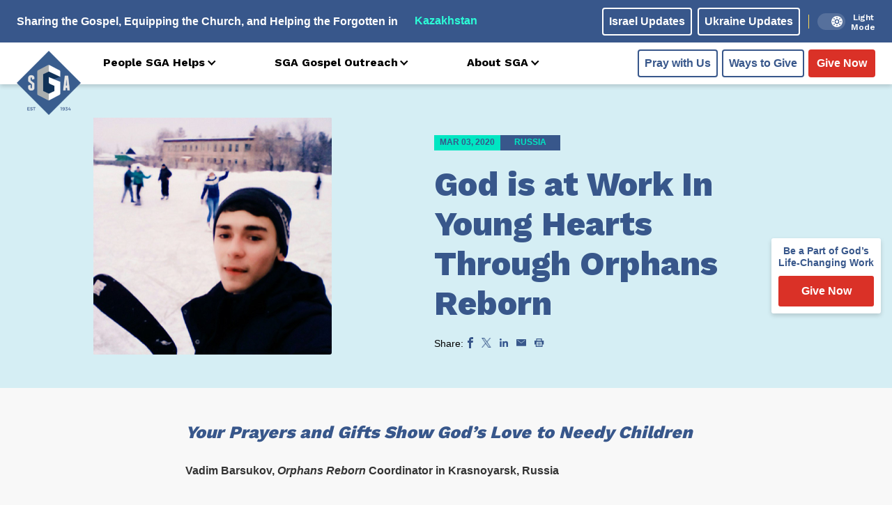

--- FILE ---
content_type: text/html; charset=UTF-8
request_url: https://www.sga.org/god-is-at-work-in-young-hearts-through-orphans-reborn/
body_size: 24015
content:
<!DOCTYPE html>
<html lang="en">
<head>
	<meta charset="UTF-8">
    <meta name="viewport" content="width=device-width, initial-scale=1.0">
    <meta http-equiv="X-UA-Compatible" content="ie=edge">
    <meta name="theme-color" />

    

    <script>
        /* jstz.min.js Version: 1.0.6 Build date: 2015-11-04 */
!function(e){var a=function(){"use strict";var e="s",s={DAY:864e5,HOUR:36e5,MINUTE:6e4,SECOND:1e3,BASELINE_YEAR:2014,MAX_SCORE:864e6,AMBIGUITIES:{"America/Denver":["America/Mazatlan"],"Europe/London":["Africa/Casablanca"],"America/Chicago":["America/Mexico_City"],"America/Asuncion":["America/Campo_Grande","America/Santiago"],"America/Montevideo":["America/Sao_Paulo","America/Santiago"],"Asia/Beirut":["Asia/Amman","Asia/Jerusalem","Europe/Helsinki","Asia/Damascus","Africa/Cairo","Asia/Gaza","Europe/Minsk"],"Pacific/Auckland":["Pacific/Fiji"],"America/Los_Angeles":["America/Santa_Isabel"],"America/New_York":["America/Havana"],"America/Halifax":["America/Goose_Bay"],"America/Godthab":["America/Miquelon"],"Asia/Dubai":["Asia/Yerevan"],"Asia/Jakarta":["Asia/Krasnoyarsk"],"Asia/Shanghai":["Asia/Irkutsk","Australia/Perth"],"Australia/Sydney":["Australia/Lord_Howe"],"Asia/Tokyo":["Asia/Yakutsk"],"Asia/Dhaka":["Asia/Omsk"],"Asia/Baku":["Asia/Yerevan"],"Australia/Brisbane":["Asia/Vladivostok"],"Pacific/Noumea":["Asia/Vladivostok"],"Pacific/Majuro":["Asia/Kamchatka","Pacific/Fiji"],"Pacific/Tongatapu":["Pacific/Apia"],"Asia/Baghdad":["Europe/Minsk","Europe/Moscow"],"Asia/Karachi":["Asia/Yekaterinburg"],"Africa/Johannesburg":["Asia/Gaza","Africa/Cairo"]}},i=function(e){var a=-e.getTimezoneOffset();return null!==a?a:0},r=function(){var a=i(new Date(s.BASELINE_YEAR,0,2)),r=i(new Date(s.BASELINE_YEAR,5,2)),n=a-r;return 0>n?a+",1":n>0?r+",1,"+e:a+",0"},n=function(){var e,a;if("undefined"!=typeof Intl&&"undefined"!=typeof Intl.DateTimeFormat&&(e=Intl.DateTimeFormat(),"undefined"!=typeof e&&"undefined"!=typeof e.resolvedOptions))return a=e.resolvedOptions().timeZone,a&&(a.indexOf("/")>-1||"UTC"===a)?a:void 0},o=function(e){for(var a=new Date(e,0,1,0,0,1,0).getTime(),s=new Date(e,12,31,23,59,59).getTime(),i=a,r=new Date(i).getTimezoneOffset(),n=null,o=null;s-864e5>i;){var t=new Date(i),A=t.getTimezoneOffset();A!==r&&(r>A&&(n=t),A>r&&(o=t),r=A),i+=864e5}return n&&o?{s:u(n).getTime(),e:u(o).getTime()}:!1},u=function l(e,a,i){"undefined"==typeof a&&(a=s.DAY,i=s.HOUR);for(var r=new Date(e.getTime()-a).getTime(),n=e.getTime()+a,o=new Date(r).getTimezoneOffset(),u=r,t=null;n-i>u;){var A=new Date(u),c=A.getTimezoneOffset();if(c!==o){t=A;break}u+=i}return a===s.DAY?l(t,s.HOUR,s.MINUTE):a===s.HOUR?l(t,s.MINUTE,s.SECOND):t},t=function(e,a,s,i){if("N/A"!==s)return s;if("Asia/Beirut"===a){if("Africa/Cairo"===i.name&&13983768e5===e[6].s&&14116788e5===e[6].e)return 0;if("Asia/Jerusalem"===i.name&&13959648e5===e[6].s&&14118588e5===e[6].e)return 0}else if("America/Santiago"===a){if("America/Asuncion"===i.name&&14124816e5===e[6].s&&1397358e6===e[6].e)return 0;if("America/Campo_Grande"===i.name&&14136912e5===e[6].s&&13925196e5===e[6].e)return 0}else if("America/Montevideo"===a){if("America/Sao_Paulo"===i.name&&14136876e5===e[6].s&&1392516e6===e[6].e)return 0}else if("Pacific/Auckland"===a&&"Pacific/Fiji"===i.name&&14142456e5===e[6].s&&13961016e5===e[6].e)return 0;return s},A=function(e,i){for(var r=function(a){for(var r=0,n=0;n<e.length;n++)if(a.rules[n]&&e[n]){if(!(e[n].s>=a.rules[n].s&&e[n].e<=a.rules[n].e)){r="N/A";break}if(r=0,r+=Math.abs(e[n].s-a.rules[n].s),r+=Math.abs(a.rules[n].e-e[n].e),r>s.MAX_SCORE){r="N/A";break}}return r=t(e,i,r,a)},n={},o=a.olson.dst_rules.zones,u=o.length,A=s.AMBIGUITIES[i],c=0;u>c;c++){var m=o[c],l=r(o[c]);"N/A"!==l&&(n[m.name]=l)}for(var f in n)if(n.hasOwnProperty(f))for(var d=0;d<A.length;d++)if(A[d]===f)return f;return i},c=function(e){var s=function(){for(var e=[],s=0;s<a.olson.dst_rules.years.length;s++){var i=o(a.olson.dst_rules.years[s]);e.push(i)}return e},i=function(e){for(var a=0;a<e.length;a++)if(e[a]!==!1)return!0;return!1},r=s(),n=i(r);return n?A(r,e):e},m=function(){var e=n();return e||(e=a.olson.timezones[r()],"undefined"!=typeof s.AMBIGUITIES[e]&&(e=c(e))),{name:function(){return e}}};return{determine:m}}();a.olson=a.olson||{},a.olson.timezones={"-720,0":"Etc/GMT+12","-660,0":"Pacific/Pago_Pago","-660,1,s":"Pacific/Apia","-600,1":"America/Adak","-600,0":"Pacific/Honolulu","-570,0":"Pacific/Marquesas","-540,0":"Pacific/Gambier","-540,1":"America/Anchorage","-480,1":"America/Los_Angeles","-480,0":"Pacific/Pitcairn","-420,0":"America/Phoenix","-420,1":"America/Denver","-360,0":"America/Guatemala","-360,1":"America/Chicago","-360,1,s":"Pacific/Easter","-300,0":"America/Bogota","-300,1":"America/New_York","-270,0":"America/Caracas","-240,1":"America/Halifax","-240,0":"America/Santo_Domingo","-240,1,s":"America/Asuncion","-210,1":"America/St_Johns","-180,1":"America/Godthab","-180,0":"America/Argentina/Buenos_Aires","-180,1,s":"America/Montevideo","-120,0":"America/Noronha","-120,1":"America/Noronha","-60,1":"Atlantic/Azores","-60,0":"Atlantic/Cape_Verde","0,0":"UTC","0,1":"Europe/London","60,1":"Europe/Berlin","60,0":"Africa/Lagos","60,1,s":"Africa/Windhoek","120,1":"Asia/Beirut","120,0":"Africa/Johannesburg","180,0":"Asia/Baghdad","180,1":"Europe/Moscow","210,1":"Asia/Tehran","240,0":"Asia/Dubai","240,1":"Asia/Baku","270,0":"Asia/Kabul","300,1":"Asia/Yekaterinburg","300,0":"Asia/Karachi","330,0":"Asia/Kolkata","345,0":"Asia/Kathmandu","360,0":"Asia/Dhaka","360,1":"Asia/Omsk","390,0":"Asia/Rangoon","420,1":"Asia/Krasnoyarsk","420,0":"Asia/Jakarta","480,0":"Asia/Shanghai","480,1":"Asia/Irkutsk","525,0":"Australia/Eucla","525,1,s":"Australia/Eucla","540,1":"Asia/Yakutsk","540,0":"Asia/Tokyo","570,0":"Australia/Darwin","570,1,s":"Australia/Adelaide","600,0":"Australia/Brisbane","600,1":"Asia/Vladivostok","600,1,s":"Australia/Sydney","630,1,s":"Australia/Lord_Howe","660,1":"Asia/Kamchatka","660,0":"Pacific/Noumea","690,0":"Pacific/Norfolk","720,1,s":"Pacific/Auckland","720,0":"Pacific/Majuro","765,1,s":"Pacific/Chatham","780,0":"Pacific/Tongatapu","780,1,s":"Pacific/Apia","840,0":"Pacific/Kiritimati"},a.olson.dst_rules={years:[2008,2009,2010,2011,2012,2013,2014],zones:[{name:"Africa/Cairo",rules:[{e:12199572e5,s:12090744e5},{e:1250802e6,s:1240524e6},{e:12858804e5,s:12840696e5},!1,!1,!1,{e:14116788e5,s:1406844e6}]},{name:"Africa/Casablanca",rules:[{e:12202236e5,s:12122784e5},{e:12508092e5,s:12438144e5},{e:1281222e6,s:12727584e5},{e:13120668e5,s:13017888e5},{e:13489704e5,s:1345428e6},{e:13828392e5,s:13761e8},{e:14142888e5,s:14069448e5}]},{name:"America/Asuncion",rules:[{e:12050316e5,s:12243888e5},{e:12364812e5,s:12558384e5},{e:12709548e5,s:12860784e5},{e:13024044e5,s:1317528e6},{e:1333854e6,s:13495824e5},{e:1364094e6,s:1381032e6},{e:13955436e5,s:14124816e5}]},{name:"America/Campo_Grande",rules:[{e:12032172e5,s:12243888e5},{e:12346668e5,s:12558384e5},{e:12667212e5,s:1287288e6},{e:12981708e5,s:13187376e5},{e:13302252e5,s:1350792e6},{e:136107e7,s:13822416e5},{e:13925196e5,s:14136912e5}]},{name:"America/Goose_Bay",rules:[{e:122559486e4,s:120503526e4},{e:125704446e4,s:123648486e4},{e:128909886e4,s:126853926e4},{e:13205556e5,s:129998886e4},{e:13520052e5,s:13314456e5},{e:13834548e5,s:13628952e5},{e:14149044e5,s:13943448e5}]},{name:"America/Havana",rules:[{e:12249972e5,s:12056436e5},{e:12564468e5,s:12364884e5},{e:12885012e5,s:12685428e5},{e:13211604e5,s:13005972e5},{e:13520052e5,s:13332564e5},{e:13834548e5,s:13628916e5},{e:14149044e5,s:13943412e5}]},{name:"America/Mazatlan",rules:[{e:1225008e6,s:12074724e5},{e:12564576e5,s:1238922e6},{e:1288512e6,s:12703716e5},{e:13199616e5,s:13018212e5},{e:13514112e5,s:13332708e5},{e:13828608e5,s:13653252e5},{e:14143104e5,s:13967748e5}]},{name:"America/Mexico_City",rules:[{e:12250044e5,s:12074688e5},{e:1256454e6,s:12389184e5},{e:12885084e5,s:1270368e6},{e:1319958e6,s:13018176e5},{e:13514076e5,s:13332672e5},{e:13828572e5,s:13653216e5},{e:14143068e5,s:13967712e5}]},{name:"America/Miquelon",rules:[{e:12255984e5,s:12050388e5},{e:1257048e6,s:12364884e5},{e:12891024e5,s:12685428e5},{e:1320552e6,s:12999924e5},{e:13520016e5,s:1331442e6},{e:13834512e5,s:13628916e5},{e:14149008e5,s:13943412e5}]},{name:"America/Santa_Isabel",rules:[{e:12250116e5,s:1207476e6},{e:12564612e5,s:12389256e5},{e:12885156e5,s:12703752e5},{e:13199652e5,s:13018248e5},{e:13514148e5,s:13332744e5},{e:13828644e5,s:13653288e5},{e:1414314e6,s:13967784e5}]},{name:"America/Santiago",rules:[{e:1206846e6,s:1223784e6},{e:1237086e6,s:12552336e5},{e:127035e7,s:12866832e5},{e:13048236e5,s:13138992e5},{e:13356684e5,s:13465584e5},{e:1367118e6,s:13786128e5},{e:13985676e5,s:14100624e5}]},{name:"America/Sao_Paulo",rules:[{e:12032136e5,s:12243852e5},{e:12346632e5,s:12558348e5},{e:12667176e5,s:12872844e5},{e:12981672e5,s:1318734e6},{e:13302216e5,s:13507884e5},{e:13610664e5,s:1382238e6},{e:1392516e6,s:14136876e5}]},{name:"Asia/Amman",rules:[{e:1225404e6,s:12066552e5},{e:12568536e5,s:12381048e5},{e:12883032e5,s:12695544e5},{e:13197528e5,s:13016088e5},!1,!1,{e:14147064e5,s:13959576e5}]},{name:"Asia/Damascus",rules:[{e:12254868e5,s:120726e7},{e:125685e7,s:12381048e5},{e:12882996e5,s:12701592e5},{e:13197492e5,s:13016088e5},{e:13511988e5,s:13330584e5},{e:13826484e5,s:1364508e6},{e:14147028e5,s:13959576e5}]},{name:"Asia/Dubai",rules:[!1,!1,!1,!1,!1,!1,!1]},{name:"Asia/Gaza",rules:[{e:12199572e5,s:12066552e5},{e:12520152e5,s:12381048e5},{e:1281474e6,s:126964086e4},{e:1312146e6,s:130160886e4},{e:13481784e5,s:13330584e5},{e:13802292e5,s:1364508e6},{e:1414098e6,s:13959576e5}]},{name:"Asia/Irkutsk",rules:[{e:12249576e5,s:12068136e5},{e:12564072e5,s:12382632e5},{e:12884616e5,s:12697128e5},!1,!1,!1,!1]},{name:"Asia/Jerusalem",rules:[{e:12231612e5,s:12066624e5},{e:1254006e6,s:1238112e6},{e:1284246e6,s:12695616e5},{e:131751e7,s:1301616e6},{e:13483548e5,s:13330656e5},{e:13828284e5,s:13645152e5},{e:1414278e6,s:13959648e5}]},{name:"Asia/Kamchatka",rules:[{e:12249432e5,s:12067992e5},{e:12563928e5,s:12382488e5},{e:12884508e5,s:12696984e5},!1,!1,!1,!1]},{name:"Asia/Krasnoyarsk",rules:[{e:12249612e5,s:12068172e5},{e:12564108e5,s:12382668e5},{e:12884652e5,s:12697164e5},!1,!1,!1,!1]},{name:"Asia/Omsk",rules:[{e:12249648e5,s:12068208e5},{e:12564144e5,s:12382704e5},{e:12884688e5,s:126972e7},!1,!1,!1,!1]},{name:"Asia/Vladivostok",rules:[{e:12249504e5,s:12068064e5},{e:12564e8,s:1238256e6},{e:12884544e5,s:12697056e5},!1,!1,!1,!1]},{name:"Asia/Yakutsk",rules:[{e:1224954e6,s:120681e7},{e:12564036e5,s:12382596e5},{e:1288458e6,s:12697092e5},!1,!1,!1,!1]},{name:"Asia/Yekaterinburg",rules:[{e:12249684e5,s:12068244e5},{e:1256418e6,s:1238274e6},{e:12884724e5,s:12697236e5},!1,!1,!1,!1]},{name:"Asia/Yerevan",rules:[{e:1224972e6,s:1206828e6},{e:12564216e5,s:12382776e5},{e:1288476e6,s:12697272e5},{e:13199256e5,s:13011768e5},!1,!1,!1]},{name:"Australia/Lord_Howe",rules:[{e:12074076e5,s:12231342e5},{e:12388572e5,s:12545838e5},{e:12703068e5,s:12860334e5},{e:13017564e5,s:1317483e6},{e:1333206e6,s:13495374e5},{e:13652604e5,s:1380987e6},{e:139671e7,s:14124366e5}]},{name:"Australia/Perth",rules:[{e:12068136e5,s:12249576e5},!1,!1,!1,!1,!1,!1]},{name:"Europe/Helsinki",rules:[{e:12249828e5,s:12068388e5},{e:12564324e5,s:12382884e5},{e:12884868e5,s:1269738e6},{e:13199364e5,s:13011876e5},{e:1351386e6,s:13326372e5},{e:13828356e5,s:13646916e5},{e:14142852e5,s:13961412e5}]},{name:"Europe/Minsk",rules:[{e:12249792e5,s:12068352e5},{e:12564288e5,s:12382848e5},{e:12884832e5,s:12697344e5},!1,!1,!1,!1]},{name:"Europe/Moscow",rules:[{e:12249756e5,s:12068316e5},{e:12564252e5,s:12382812e5},{e:12884796e5,s:12697308e5},!1,!1,!1,!1]},{name:"Pacific/Apia",rules:[!1,!1,!1,{e:13017528e5,s:13168728e5},{e:13332024e5,s:13489272e5},{e:13652568e5,s:13803768e5},{e:13967064e5,s:14118264e5}]},{name:"Pacific/Fiji",rules:[!1,!1,{e:12696984e5,s:12878424e5},{e:13271544e5,s:1319292e6},{e:1358604e6,s:13507416e5},{e:139005e7,s:1382796e6},{e:14215032e5,s:14148504e5}]},{name:"Europe/London",rules:[{e:12249828e5,s:12068388e5},{e:12564324e5,s:12382884e5},{e:12884868e5,s:1269738e6},{e:13199364e5,s:13011876e5},{e:1351386e6,s:13326372e5},{e:13828356e5,s:13646916e5},{e:14142852e5,s:13961412e5}]}]},"undefined"!=typeof module&&"undefined"!=typeof module.exports?module.exports=a:"undefined"!=typeof define&&null!==define&&null!=define.amd?define([],function(){return a}):"undefined"==typeof e?window.jstz=a:e.jstz=a}();

var tz = jstz.determine();
/*tz.name().indexOf("Europe") >=0 ? window.location.replace(window.location.origin ? window.location.origin + '/eu-gdpr.html': window.location.protocol + '/' + window.location.host + '/eu-gdpr.html') : console.log('pass');*/
tz.name().indexOf("Europe") >=0 && 
tz.name().indexOf("Kiev") <0 &&
tz.name().indexOf("Minsk") <0 &&
tz.name().indexOf("Moscow") <0 &&
tz.name().indexOf("London") <0 &&
tz.name().indexOf("Warsaw") <0 &&
tz.name().indexOf("Wroclaw") <0 &&
tz.name().indexOf("Police") <0 &&
tz.name().indexOf("Polkowice") <0 &&
tz.name().indexOf("Kaliningrad") <0 ? window.location.replace(window.location.origin ? window.location.origin + '/eu-gdpr.html': window.location.protocol + '/' + window.location.host + '/eu-gdpr.html') : '' ;

    </script>

    <link rel="preconnect" href="https://fonts.googleapis.com">
    <link rel="preconnect" href="https://fonts.gstatic.com" crossorigin>

    <meta name='robots' content='index, follow, max-image-preview:large, max-snippet:-1, max-video-preview:-1' />
    <!-- Start VWO Common Smartcode -->
    <script data-jetpack-boost="ignore" type='text/javascript'>
        var _vwo_clicks = 10;
    </script>
    <!-- End VWO Common Smartcode -->
        <!-- Start VWO Async SmartCode -->
    <link rel="preconnect" href="https://dev.visualwebsiteoptimizer.com" />
    <script data-jetpack-boost="ignore" type='text/javascript' id='vwoCode'>
        /* Fix: wp-rocket (application/ld+json) */
        window._vwo_code || (function () {
            var w=window,
            d=document;
            var account_id=1051702,
            version=2.2,
            settings_tolerance=2000,
            library_tolerance=2500,
            use_existing_jquery=false,
            platform='web',
            hide_element='body',
            hide_element_style='opacity:0 !important;filter:alpha(opacity=0) !important;background:none !important';
            /* DO NOT EDIT BELOW THIS LINE */
            if(f=!1,v=d.querySelector('#vwoCode'),cc={},-1<d.URL.indexOf('__vwo_disable__')||w._vwo_code)return;try{var e=JSON.parse(localStorage.getItem('_vwo_'+account_id+'_config'));cc=e&&'object'==typeof e?e:{}}catch(e){}function r(t){try{return decodeURIComponent(t)}catch(e){return t}}var s=function(){var e={combination:[],combinationChoose:[],split:[],exclude:[],uuid:null,consent:null,optOut:null},t=d.cookie||'';if(!t)return e;for(var n,i,o=/(?:^|;\s*)(?:(_vis_opt_exp_(\d+)_combi=([^;]*))|(_vis_opt_exp_(\d+)_combi_choose=([^;]*))|(_vis_opt_exp_(\d+)_split=([^:;]*))|(_vis_opt_exp_(\d+)_exclude=[^;]*)|(_vis_opt_out=([^;]*))|(_vwo_global_opt_out=[^;]*)|(_vwo_uuid=([^;]*))|(_vwo_consent=([^;]*)))/g;null!==(n=o.exec(t));)try{n[1]?e.combination.push({id:n[2],value:r(n[3])}):n[4]?e.combinationChoose.push({id:n[5],value:r(n[6])}):n[7]?e.split.push({id:n[8],value:r(n[9])}):n[10]?e.exclude.push({id:n[11]}):n[12]?e.optOut=r(n[13]):n[14]?e.optOut=!0:n[15]?e.uuid=r(n[16]):n[17]&&(i=r(n[18]),e.consent=i&&3<=i.length?i.substring(0,3):null)}catch(e){}return e}();function i(){var e=function(){if(w.VWO&&Array.isArray(w.VWO))for(var e=0;e<w.VWO.length;e++){var t=w.VWO[e];if(Array.isArray(t)&&('setVisitorId'===t[0]||'setSessionId'===t[0]))return!0}return!1}(),t='a='+account_id+'&u='+encodeURIComponent(w._vis_opt_url||d.URL)+'&vn='+version+'&ph=1'+('undefined'!=typeof platform?'&p='+platform:'')+'&st='+w.performance.now();e||((n=function(){var e,t=[],n={},i=w.VWO&&w.VWO.appliedCampaigns||{};for(e in i){var o=i[e]&&i[e].v;o&&(t.push(e+'-'+o+'-1'),n[e]=!0)}if(s&&s.combination)for(var r=0;r<s.combination.length;r++){var a=s.combination[r];n[a.id]||t.push(a.id+'-'+a.value)}return t.join('|')}())&&(t+='&c='+n),(n=function(){var e=[],t={};if(s&&s.combinationChoose)for(var n=0;n<s.combinationChoose.length;n++){var i=s.combinationChoose[n];e.push(i.id+'-'+i.value),t[i.id]=!0}if(s&&s.split)for(var o=0;o<s.split.length;o++)t[(i=s.split[o]).id]||e.push(i.id+'-'+i.value);return e.join('|')}())&&(t+='&cc='+n),(n=function(){var e={},t=[];if(w.VWO&&Array.isArray(w.VWO))for(var n=0;n<w.VWO.length;n++){var i=w.VWO[n];if(Array.isArray(i)&&'setVariation'===i[0]&&i[1]&&Array.isArray(i[1]))for(var o=0;o<i[1].length;o++){var r,a=i[1][o];a&&'object'==typeof a&&(r=a.e,a=a.v,r&&a&&(e[r]=a))}}for(r in e)t.push(r+'-'+e[r]);return t.join('|')}())&&(t+='&sv='+n)),s&&s.optOut&&(t+='&o='+s.optOut);var n=function(){var e=[],t={};if(s&&s.exclude)for(var n=0;n<s.exclude.length;n++){var i=s.exclude[n];t[i.id]||(e.push(i.id),t[i.id]=!0)}return e.join('|')}();return n&&(t+='&e='+n),s&&s.uuid&&(t+='&id='+s.uuid),s&&s.consent&&(t+='&consent='+s.consent),w.name&&-1<w.name.indexOf('_vis_preview')&&(t+='&pM=true'),w.VWO&&w.VWO.ed&&(t+='&ed='+w.VWO.ed),t}code={nonce:v&&v.nonce,use_existing_jquery:function(){return'undefined'!=typeof use_existing_jquery?use_existing_jquery:void 0},library_tolerance:function(){return'undefined'!=typeof library_tolerance?library_tolerance:void 0},settings_tolerance:function(){return cc.sT||settings_tolerance},hide_element_style:function(){return'{'+(cc.hES||hide_element_style)+'}'},hide_element:function(){return performance.getEntriesByName('first-contentful-paint')[0]?'':'string'==typeof cc.hE?cc.hE:hide_element},getVersion:function(){return version},finish:function(e){var t;f||(f=!0,(t=d.getElementById('_vis_opt_path_hides'))&&t.parentNode.removeChild(t),e&&((new Image).src='https://dev.visualwebsiteoptimizer.com/ee.gif?a='+account_id+e))},finished:function(){return f},addScript:function(e){var t=d.createElement('script');t.type='text/javascript',e.src?t.src=e.src:t.text=e.text,v&&t.setAttribute('nonce',v.nonce),d.getElementsByTagName('head')[0].appendChild(t)},load:function(e,t){t=t||{};var n=new XMLHttpRequest;n.open('GET',e,!0),n.withCredentials=!t.dSC,n.responseType=t.responseType||'text',n.onload=function(){if(t.onloadCb)return t.onloadCb(n,e);200===n.status?_vwo_code.addScript({text:n.responseText}):_vwo_code.finish('&e=loading_failure:'+e)},n.onerror=function(){if(t.onerrorCb)return t.onerrorCb(e);_vwo_code.finish('&e=loading_failure:'+e)},n.send()},init:function(){var e,t=this.settings_tolerance();w._vwo_settings_timer=setTimeout(function(){_vwo_code.finish()},t),'body'!==this.hide_element()?(n=d.createElement('style'),e=(t=this.hide_element())?t+this.hide_element_style():'',t=d.getElementsByTagName('head')[0],n.setAttribute('id','_vis_opt_path_hides'),v&&n.setAttribute('nonce',v.nonce),n.setAttribute('type','text/css'),n.styleSheet?n.styleSheet.cssText=e:n.appendChild(d.createTextNode(e)),t.appendChild(n)):(n=d.getElementsByTagName('head')[0],(e=d.createElement('div')).style.cssText='z-index: 2147483647 !important;position: fixed !important;left: 0 !important;top: 0 !important;width: 100% !important;height: 100% !important;background: white !important;',e.setAttribute('id','_vis_opt_path_hides'),e.classList.add('_vis_hide_layer'),n.parentNode.insertBefore(e,n.nextSibling));var n='https://dev.visualwebsiteoptimizer.com/j.php?'+i();-1!==w.location.search.indexOf('_vwo_xhr')?this.addScript({src:n}):this.load(n+'&x=true',{l:1})}};w._vwo_code=code;code.init();})();
    </script>
    <!-- End VWO Async SmartCode -->
    
	<!-- This site is optimized with the Yoast SEO plugin v26.7 - https://yoast.com/wordpress/plugins/seo/ -->
	<title>God is at Work In Young Hearts Through Orphans Reborn - Recent Updates - SGA</title>
	<meta name="description" content="Your Prayers and Gifts Show God&#039;s Love to Needy Children" />
	<link rel="canonical" href="https://www.sga.org/god-is-at-work-in-young-hearts-through-orphans-reborn/" />
	<meta property="og:locale" content="en_US" />
	<meta property="og:type" content="article" />
	<meta property="og:title" content="God is at Work In Young Hearts Through Orphans Reborn - Recent Updates - SGA" />
	<meta property="og:description" content="Your Prayers and Gifts Show God&#039;s Love to Needy Children" />
	<meta property="og:url" content="https://www.sga.org/god-is-at-work-in-young-hearts-through-orphans-reborn/" />
	<meta property="og:site_name" content="SGA" />
	<meta property="article:publisher" content="https://www.facebook.com/SlavicGospel/" />
	<meta property="article:published_time" content="2020-03-03T15:58:31+00:00" />
	<meta property="article:modified_time" content="2020-03-03T15:58:32+00:00" />
	<meta property="og:image" content="https://www.sga.org/wp-content/uploads/2020/02/Unknown.png" />
	<meta property="og:image:width" content="343" />
	<meta property="og:image:height" content="341" />
	<meta property="og:image:type" content="image/png" />
	<meta name="author" content="Rebecca Gaasrud" />
	<meta name="twitter:card" content="summary_large_image" />
	<meta name="twitter:creator" content="@slavicgospel" />
	<meta name="twitter:site" content="@slavicgospel" />
	<meta name="twitter:label1" content="Written by" />
	<meta name="twitter:data1" content="Rebecca Gaasrud" />
	<meta name="twitter:label2" content="Est. reading time" />
	<meta name="twitter:data2" content="2 minutes" />
	<script type="application/ld+json" class="yoast-schema-graph">{"@context":"https://schema.org","@graph":[{"@type":"Article","@id":"https://www.sga.org/god-is-at-work-in-young-hearts-through-orphans-reborn/#article","isPartOf":{"@id":"https://www.sga.org/god-is-at-work-in-young-hearts-through-orphans-reborn/"},"author":{"name":"Rebecca Gaasrud","@id":"https://www.sga.org/#/schema/person/895faf7a9fa6739149366754892ddb3d"},"headline":"God is at Work In Young Hearts Through Orphans Reborn","datePublished":"2020-03-03T15:58:31+00:00","dateModified":"2020-03-03T15:58:32+00:00","mainEntityOfPage":{"@id":"https://www.sga.org/god-is-at-work-in-young-hearts-through-orphans-reborn/"},"wordCount":413,"commentCount":0,"publisher":{"@id":"https://www.sga.org/#organization"},"image":{"@id":"https://www.sga.org/god-is-at-work-in-young-hearts-through-orphans-reborn/#primaryimage"},"thumbnailUrl":"https://www.sga.org/wp-content/uploads/2020/02/Unknown.png","articleSection":["Children","Orphans Reborn","Russia"],"inLanguage":"en-US","potentialAction":[{"@type":"CommentAction","name":"Comment","target":["https://www.sga.org/god-is-at-work-in-young-hearts-through-orphans-reborn/#respond"]}]},{"@type":"WebPage","@id":"https://www.sga.org/god-is-at-work-in-young-hearts-through-orphans-reborn/","url":"https://www.sga.org/god-is-at-work-in-young-hearts-through-orphans-reborn/","name":"God is at Work In Young Hearts Through Orphans Reborn - Recent Updates - SGA","isPartOf":{"@id":"https://www.sga.org/#website"},"primaryImageOfPage":{"@id":"https://www.sga.org/god-is-at-work-in-young-hearts-through-orphans-reborn/#primaryimage"},"image":{"@id":"https://www.sga.org/god-is-at-work-in-young-hearts-through-orphans-reborn/#primaryimage"},"thumbnailUrl":"https://www.sga.org/wp-content/uploads/2020/02/Unknown.png","datePublished":"2020-03-03T15:58:31+00:00","dateModified":"2020-03-03T15:58:32+00:00","description":"Your Prayers and Gifts Show God's Love to Needy Children","breadcrumb":{"@id":"https://www.sga.org/god-is-at-work-in-young-hearts-through-orphans-reborn/#breadcrumb"},"inLanguage":"en-US","potentialAction":[{"@type":"ReadAction","target":["https://www.sga.org/god-is-at-work-in-young-hearts-through-orphans-reborn/"]}]},{"@type":"ImageObject","inLanguage":"en-US","@id":"https://www.sga.org/god-is-at-work-in-young-hearts-through-orphans-reborn/#primaryimage","url":"https://www.sga.org/wp-content/uploads/2020/02/Unknown.png","contentUrl":"https://www.sga.org/wp-content/uploads/2020/02/Unknown.png","width":343,"height":341,"caption":"Yura at his orphanage."},{"@type":"BreadcrumbList","@id":"https://www.sga.org/god-is-at-work-in-young-hearts-through-orphans-reborn/#breadcrumb","itemListElement":[{"@type":"ListItem","position":1,"name":"Home","item":"https://www.sga.org/"},{"@type":"ListItem","position":2,"name":"God is at Work In Young Hearts Through Orphans Reborn"}]},{"@type":"WebSite","@id":"https://www.sga.org/#website","url":"https://www.sga.org/","name":"SGA","description":"Sharing the Gospel • Equipping the Church • Helping the Forgotten","publisher":{"@id":"https://www.sga.org/#organization"},"potentialAction":[{"@type":"SearchAction","target":{"@type":"EntryPoint","urlTemplate":"https://www.sga.org/?s={search_term_string}"},"query-input":{"@type":"PropertyValueSpecification","valueRequired":true,"valueName":"search_term_string"}}],"inLanguage":"en-US"},{"@type":"Organization","@id":"https://www.sga.org/#organization","name":"Slavic Gospel Association","url":"https://www.sga.org/","logo":{"@type":"ImageObject","inLanguage":"en-US","@id":"https://www.sga.org/#/schema/logo/image/","url":"https://www.sga.org/wp-content/uploads/2017/09/Logo_header.png","contentUrl":"https://www.sga.org/wp-content/uploads/2017/09/Logo_header.png","width":178,"height":178,"caption":"Slavic Gospel Association"},"image":{"@id":"https://www.sga.org/#/schema/logo/image/"},"sameAs":["https://www.facebook.com/SlavicGospel/","https://x.com/slavicgospel"]},{"@type":"Person","@id":"https://www.sga.org/#/schema/person/895faf7a9fa6739149366754892ddb3d","name":"Rebecca Gaasrud","image":{"@type":"ImageObject","inLanguage":"en-US","@id":"https://www.sga.org/#/schema/person/image/","url":"https://secure.gravatar.com/avatar/24cb4d9f802c9d3b710fd7b0c001fcbb89943a42172cb7727c79f7864ce06b53?s=96&d=mm&r=g","contentUrl":"https://secure.gravatar.com/avatar/24cb4d9f802c9d3b710fd7b0c001fcbb89943a42172cb7727c79f7864ce06b53?s=96&d=mm&r=g","caption":"Rebecca Gaasrud"},"sameAs":["http://www.sga.org"]}]}</script>
	<!-- / Yoast SEO plugin. -->


<link rel='dns-prefetch' href='//ajax.googleapis.com' />
<link rel='dns-prefetch' href='//js.stripe.com' />
<link rel='dns-prefetch' href='//cdn.plaid.com' />
<link rel='dns-prefetch' href='//cdn.givechariot.com' />
<link rel='dns-prefetch' href='//www.google.com' />
<link rel='dns-prefetch' href='//fonts.googleapis.com' />
<link rel="alternate" type="application/rss+xml" title="SGA &raquo; God is at Work In Young Hearts Through Orphans Reborn Comments Feed" href="https://www.sga.org/god-is-at-work-in-young-hearts-through-orphans-reborn/feed/" />
<style id='wp-img-auto-sizes-contain-inline-css' type='text/css'>
img:is([sizes=auto i],[sizes^="auto," i]){contain-intrinsic-size:3000px 1500px}
/*# sourceURL=wp-img-auto-sizes-contain-inline-css */
</style>
<link rel='stylesheet' id='wp-block-library-css' href='https://www.sga.org/wp-includes/css/dist/block-library/style.min.css?ver=6.9' type='text/css' media='all' />
<style id='classic-theme-styles-inline-css' type='text/css'>
/*! This file is auto-generated */
.wp-block-button__link{color:#fff;background-color:#32373c;border-radius:9999px;box-shadow:none;text-decoration:none;padding:calc(.667em + 2px) calc(1.333em + 2px);font-size:1.125em}.wp-block-file__button{background:#32373c;color:#fff;text-decoration:none}
/*# sourceURL=/wp-includes/css/classic-themes.min.css */
</style>
<style id='pdfemb-pdf-embedder-viewer-style-inline-css' type='text/css'>
.wp-block-pdfemb-pdf-embedder-viewer{max-width:none}

/*# sourceURL=https://www.sga.org/wp-content/plugins/pdf-embedder/block/build/style-index.css */
</style>
<style id='global-styles-inline-css' type='text/css'>
:root{--wp--preset--aspect-ratio--square: 1;--wp--preset--aspect-ratio--4-3: 4/3;--wp--preset--aspect-ratio--3-4: 3/4;--wp--preset--aspect-ratio--3-2: 3/2;--wp--preset--aspect-ratio--2-3: 2/3;--wp--preset--aspect-ratio--16-9: 16/9;--wp--preset--aspect-ratio--9-16: 9/16;--wp--preset--color--black: #000000;--wp--preset--color--cyan-bluish-gray: #abb8c3;--wp--preset--color--white: #ffffff;--wp--preset--color--pale-pink: #f78da7;--wp--preset--color--vivid-red: #cf2e2e;--wp--preset--color--luminous-vivid-orange: #ff6900;--wp--preset--color--luminous-vivid-amber: #fcb900;--wp--preset--color--light-green-cyan: #7bdcb5;--wp--preset--color--vivid-green-cyan: #00d084;--wp--preset--color--pale-cyan-blue: #8ed1fc;--wp--preset--color--vivid-cyan-blue: #0693e3;--wp--preset--color--vivid-purple: #9b51e0;--wp--preset--gradient--vivid-cyan-blue-to-vivid-purple: linear-gradient(135deg,rgb(6,147,227) 0%,rgb(155,81,224) 100%);--wp--preset--gradient--light-green-cyan-to-vivid-green-cyan: linear-gradient(135deg,rgb(122,220,180) 0%,rgb(0,208,130) 100%);--wp--preset--gradient--luminous-vivid-amber-to-luminous-vivid-orange: linear-gradient(135deg,rgb(252,185,0) 0%,rgb(255,105,0) 100%);--wp--preset--gradient--luminous-vivid-orange-to-vivid-red: linear-gradient(135deg,rgb(255,105,0) 0%,rgb(207,46,46) 100%);--wp--preset--gradient--very-light-gray-to-cyan-bluish-gray: linear-gradient(135deg,rgb(238,238,238) 0%,rgb(169,184,195) 100%);--wp--preset--gradient--cool-to-warm-spectrum: linear-gradient(135deg,rgb(74,234,220) 0%,rgb(151,120,209) 20%,rgb(207,42,186) 40%,rgb(238,44,130) 60%,rgb(251,105,98) 80%,rgb(254,248,76) 100%);--wp--preset--gradient--blush-light-purple: linear-gradient(135deg,rgb(255,206,236) 0%,rgb(152,150,240) 100%);--wp--preset--gradient--blush-bordeaux: linear-gradient(135deg,rgb(254,205,165) 0%,rgb(254,45,45) 50%,rgb(107,0,62) 100%);--wp--preset--gradient--luminous-dusk: linear-gradient(135deg,rgb(255,203,112) 0%,rgb(199,81,192) 50%,rgb(65,88,208) 100%);--wp--preset--gradient--pale-ocean: linear-gradient(135deg,rgb(255,245,203) 0%,rgb(182,227,212) 50%,rgb(51,167,181) 100%);--wp--preset--gradient--electric-grass: linear-gradient(135deg,rgb(202,248,128) 0%,rgb(113,206,126) 100%);--wp--preset--gradient--midnight: linear-gradient(135deg,rgb(2,3,129) 0%,rgb(40,116,252) 100%);--wp--preset--font-size--small: 13px;--wp--preset--font-size--medium: 20px;--wp--preset--font-size--large: 36px;--wp--preset--font-size--x-large: 42px;--wp--preset--spacing--20: 0.44rem;--wp--preset--spacing--30: 0.67rem;--wp--preset--spacing--40: 1rem;--wp--preset--spacing--50: 1.5rem;--wp--preset--spacing--60: 2.25rem;--wp--preset--spacing--70: 3.38rem;--wp--preset--spacing--80: 5.06rem;--wp--preset--shadow--natural: 6px 6px 9px rgba(0, 0, 0, 0.2);--wp--preset--shadow--deep: 12px 12px 50px rgba(0, 0, 0, 0.4);--wp--preset--shadow--sharp: 6px 6px 0px rgba(0, 0, 0, 0.2);--wp--preset--shadow--outlined: 6px 6px 0px -3px rgb(255, 255, 255), 6px 6px rgb(0, 0, 0);--wp--preset--shadow--crisp: 6px 6px 0px rgb(0, 0, 0);}:where(.is-layout-flex){gap: 0.5em;}:where(.is-layout-grid){gap: 0.5em;}body .is-layout-flex{display: flex;}.is-layout-flex{flex-wrap: wrap;align-items: center;}.is-layout-flex > :is(*, div){margin: 0;}body .is-layout-grid{display: grid;}.is-layout-grid > :is(*, div){margin: 0;}:where(.wp-block-columns.is-layout-flex){gap: 2em;}:where(.wp-block-columns.is-layout-grid){gap: 2em;}:where(.wp-block-post-template.is-layout-flex){gap: 1.25em;}:where(.wp-block-post-template.is-layout-grid){gap: 1.25em;}.has-black-color{color: var(--wp--preset--color--black) !important;}.has-cyan-bluish-gray-color{color: var(--wp--preset--color--cyan-bluish-gray) !important;}.has-white-color{color: var(--wp--preset--color--white) !important;}.has-pale-pink-color{color: var(--wp--preset--color--pale-pink) !important;}.has-vivid-red-color{color: var(--wp--preset--color--vivid-red) !important;}.has-luminous-vivid-orange-color{color: var(--wp--preset--color--luminous-vivid-orange) !important;}.has-luminous-vivid-amber-color{color: var(--wp--preset--color--luminous-vivid-amber) !important;}.has-light-green-cyan-color{color: var(--wp--preset--color--light-green-cyan) !important;}.has-vivid-green-cyan-color{color: var(--wp--preset--color--vivid-green-cyan) !important;}.has-pale-cyan-blue-color{color: var(--wp--preset--color--pale-cyan-blue) !important;}.has-vivid-cyan-blue-color{color: var(--wp--preset--color--vivid-cyan-blue) !important;}.has-vivid-purple-color{color: var(--wp--preset--color--vivid-purple) !important;}.has-black-background-color{background-color: var(--wp--preset--color--black) !important;}.has-cyan-bluish-gray-background-color{background-color: var(--wp--preset--color--cyan-bluish-gray) !important;}.has-white-background-color{background-color: var(--wp--preset--color--white) !important;}.has-pale-pink-background-color{background-color: var(--wp--preset--color--pale-pink) !important;}.has-vivid-red-background-color{background-color: var(--wp--preset--color--vivid-red) !important;}.has-luminous-vivid-orange-background-color{background-color: var(--wp--preset--color--luminous-vivid-orange) !important;}.has-luminous-vivid-amber-background-color{background-color: var(--wp--preset--color--luminous-vivid-amber) !important;}.has-light-green-cyan-background-color{background-color: var(--wp--preset--color--light-green-cyan) !important;}.has-vivid-green-cyan-background-color{background-color: var(--wp--preset--color--vivid-green-cyan) !important;}.has-pale-cyan-blue-background-color{background-color: var(--wp--preset--color--pale-cyan-blue) !important;}.has-vivid-cyan-blue-background-color{background-color: var(--wp--preset--color--vivid-cyan-blue) !important;}.has-vivid-purple-background-color{background-color: var(--wp--preset--color--vivid-purple) !important;}.has-black-border-color{border-color: var(--wp--preset--color--black) !important;}.has-cyan-bluish-gray-border-color{border-color: var(--wp--preset--color--cyan-bluish-gray) !important;}.has-white-border-color{border-color: var(--wp--preset--color--white) !important;}.has-pale-pink-border-color{border-color: var(--wp--preset--color--pale-pink) !important;}.has-vivid-red-border-color{border-color: var(--wp--preset--color--vivid-red) !important;}.has-luminous-vivid-orange-border-color{border-color: var(--wp--preset--color--luminous-vivid-orange) !important;}.has-luminous-vivid-amber-border-color{border-color: var(--wp--preset--color--luminous-vivid-amber) !important;}.has-light-green-cyan-border-color{border-color: var(--wp--preset--color--light-green-cyan) !important;}.has-vivid-green-cyan-border-color{border-color: var(--wp--preset--color--vivid-green-cyan) !important;}.has-pale-cyan-blue-border-color{border-color: var(--wp--preset--color--pale-cyan-blue) !important;}.has-vivid-cyan-blue-border-color{border-color: var(--wp--preset--color--vivid-cyan-blue) !important;}.has-vivid-purple-border-color{border-color: var(--wp--preset--color--vivid-purple) !important;}.has-vivid-cyan-blue-to-vivid-purple-gradient-background{background: var(--wp--preset--gradient--vivid-cyan-blue-to-vivid-purple) !important;}.has-light-green-cyan-to-vivid-green-cyan-gradient-background{background: var(--wp--preset--gradient--light-green-cyan-to-vivid-green-cyan) !important;}.has-luminous-vivid-amber-to-luminous-vivid-orange-gradient-background{background: var(--wp--preset--gradient--luminous-vivid-amber-to-luminous-vivid-orange) !important;}.has-luminous-vivid-orange-to-vivid-red-gradient-background{background: var(--wp--preset--gradient--luminous-vivid-orange-to-vivid-red) !important;}.has-very-light-gray-to-cyan-bluish-gray-gradient-background{background: var(--wp--preset--gradient--very-light-gray-to-cyan-bluish-gray) !important;}.has-cool-to-warm-spectrum-gradient-background{background: var(--wp--preset--gradient--cool-to-warm-spectrum) !important;}.has-blush-light-purple-gradient-background{background: var(--wp--preset--gradient--blush-light-purple) !important;}.has-blush-bordeaux-gradient-background{background: var(--wp--preset--gradient--blush-bordeaux) !important;}.has-luminous-dusk-gradient-background{background: var(--wp--preset--gradient--luminous-dusk) !important;}.has-pale-ocean-gradient-background{background: var(--wp--preset--gradient--pale-ocean) !important;}.has-electric-grass-gradient-background{background: var(--wp--preset--gradient--electric-grass) !important;}.has-midnight-gradient-background{background: var(--wp--preset--gradient--midnight) !important;}.has-small-font-size{font-size: var(--wp--preset--font-size--small) !important;}.has-medium-font-size{font-size: var(--wp--preset--font-size--medium) !important;}.has-large-font-size{font-size: var(--wp--preset--font-size--large) !important;}.has-x-large-font-size{font-size: var(--wp--preset--font-size--x-large) !important;}
:where(.wp-block-post-template.is-layout-flex){gap: 1.25em;}:where(.wp-block-post-template.is-layout-grid){gap: 1.25em;}
:where(.wp-block-term-template.is-layout-flex){gap: 1.25em;}:where(.wp-block-term-template.is-layout-grid){gap: 1.25em;}
:where(.wp-block-columns.is-layout-flex){gap: 2em;}:where(.wp-block-columns.is-layout-grid){gap: 2em;}
:root :where(.wp-block-pullquote){font-size: 1.5em;line-height: 1.6;}
/*# sourceURL=global-styles-inline-css */
</style>
<link rel='preload stylesheet' importance='high' id='custom-style-css' href='https://www.sga.org/wp-content/themes/sga_redesign_theme/assets/css/app.css?ver=1768595219' type='text/css' media='all' as='style' />
<link rel='stylesheet' id='google-fonts-css' href='https://fonts.googleapis.com/css2?family=Work+Sans%3Awght%40300%3B400%3B500%3B600%3B700%3B800%3B900&#038;display=swap&#038;ver=1e4903665555e0c5d371de913f89dc15' type='text/css' media='all' />
<link rel='stylesheet' id='google-fonts-two-css' href='https://fonts.googleapis.com/css2?family=Montserrat%3Aital%2Cwght%400%2C100..900%3B1%2C100..900&#038;display=swap&#038;ver=1e4903665555e0c5d371de913f89dc16' type='text/css' media='all' />
<link rel='stylesheet' id='google-fonts-three-css' href='https://fonts.googleapis.com/css2?family=Volkhov%3Aital%2Cwght%400%2C400%3B0%2C700%3B1%2C400%3B1%2C700&#038;display=swap&#038;ver=1e4903665555e0c5d371de913f89dc17' type='text/css' media='all' />
<script type="text/javascript" src="https://ajax.googleapis.com/ajax/libs/jquery/3.3.1/jquery.min.js" id="jquery-js"></script>
<script type="text/javascript" id="search-stories-script-js-extra">
/* <![CDATA[ */
var stories_search_ajax = {"ajaxurl":"https://www.sga.org/wp-admin/admin-ajax.php"};
//# sourceURL=search-stories-script-js-extra
/* ]]> */
</script>
<script type="text/javascript" src="https://www.sga.org/wp-content/themes/sga_redesign_theme/resources/js/stories-search.js?ver=1768595219" id="search-stories-script-js"></script>
<script type="text/javascript" async defer src="https://www.google.com/recaptcha/api.js?ver=6.9" id="flexformz-recaptcha-js"></script>
<link rel="EditURI" type="application/rsd+xml" title="RSD" href="https://www.sga.org/xmlrpc.php?rsd" />
<meta name="generator" content="WordPress 6.9" />
<link rel='shortlink' href='https://www.sga.org/?p=17315' />
<link href="https://www.sga.org/wp-content/themes/sga_redesign_theme/assets/images/favicon.ico" rel="shortcut icon" type="image/x-icon"><link href="https://www.sga.org/wp-content/themes/sga_redesign_theme/assets/images/apple-touch-icon.png" rel="apple-touch-icon">		<!-- Google Tag Manager -->
		<script>(function(w,d,s,l,i){w[l]=w[l]||[];w[l].push({'gtm.start':
		new Date().getTime(),event:'gtm.js'});var f=d.getElementsByTagName(s)[0],
		j=d.createElement(s),dl=l!='dataLayer'?'&l='+l:'';j.async=true;j.src=
		'https://www.googletagmanager.com/gtm.js?id='+i+dl;f.parentNode.insertBefore(j,f);
		})(window,document,'script','dataLayer','GTM-WRPTFZS');</script>
		<!-- End Google Tag Manager -->
			<!-- Google Tag Manager -->
		<script>(function(w,d,s,l,i){w[l]=w[l]||[];w[l].push({'gtm.start':
		new Date().getTime(),event:'gtm.js'});var f=d.getElementsByTagName(s)[0],
		j=d.createElement(s),dl=l!='dataLayer'?'&l='+l:'';j.async=true;j.src=
		'https://www.googletagmanager.com/gtm.js?id='+i+dl;f.parentNode.insertBefore(j,f);
		})(window,document,'script','dataLayer','GTM-NZ7RR3QJ');</script>
		<!-- End Google Tag Manager -->

		<!-- Google tag (gtag.js) -->
		<script async src="https://www.googletagmanager.com/gtag/js?id=G-D5P3Y0EXRW"></script>
		<script>
		  window.dataLayer = window.dataLayer || [];
		  function gtag(){dataLayer.push(arguments);}
		  gtag('js', new Date());

		  gtag('config', 'G-D5P3Y0EXRW');
		</script>

		<!-- Meta Pixel Code -->
		<script>
		!function(f,b,e,v,n,t,s)
		{if(f.fbq)return;n=f.fbq=function(){n.callMethod?
		n.callMethod.apply(n,arguments):n.queue.push(arguments)};
		if(!f._fbq)f._fbq=n;n.push=n;n.loaded=!0;n.version='2.0';
		n.queue=[];t=b.createElement(e);t.async=!0;
		t.src=v;s=b.getElementsByTagName(e)[0];
		s.parentNode.insertBefore(t,s)}(window, document,'script',
		'https://connect.facebook.net/en_US/fbevents.js');
		fbq('init', '1192624628587973');
		fbq('track', 'PageView');
		</script>
		<noscript><img height="1" width="1" style="display:none"
		src="https://www.facebook.com/tr?id=1192624628587973&ev=PageView&noscript=1"
		/></noscript>
		<!-- End Meta Pixel Code -->


	   
</head>

<body class="wp-singular post-template-default single single-post postid-17315 single-format-standard wp-theme-sga_redesign_theme ffz-version-2-16-4">

    
    <!-- Navigation -->
	    
<nav class="fixed w-full top-0 left-0 z-50">
		<div class="w-full flex flex-col-reverse sm:flex-col items-end">
		
		<div class="bg-blue-800 max-w-[300px] sm:max-w-full w-full right-[-300px] sm:right-0 relative theme-mobile">
			<div class="px-6">
				<div class="max-w-7xl w-full mx-auto flex items-center justify-between text-white font-semibold py-1">
											<div class="max-w-[750px] w-full flex justify-start items-center hidden lg:flex">
							<div class="max-w-auto xl:max-w-[571px] w-auto xl:w-full text-xs xl:text-base">
								Sharing the Gospel, Equipping the Church, and Helping the Forgotten in							</div>
							<div class="swiper ourWork countrySlider max-w-[130px] mr-0 ml-1 xl:ml-0 xl:mr-0">
				            	<div class="swiper-wrapper">
				            											            	<a href="https://www.sga.org/countries/kazakhstan/" id="Kazakhstan" class="swiper-slide flex items-center text-teal-300 max-w-[130px] text-xs xl:text-base">
									            		Kazakhstan									            												           					<div class="max-w-[25px] ml-1">
										           						🇰🇿 										           					</div>
										           													            	</a>
									            									            	<a href="https://www.sga.org/countries/moldova/" id="Moldova" class="swiper-slide flex items-center text-teal-300 max-w-[130px] text-xs xl:text-base">
									            		Moldova									            												           					<div class="max-w-[25px] ml-1">
										           						🇲🇩										           					</div>
										           													            	</a>
									            									            	<a href="https://www.sga.org/countries/azerbaijan/" id="Azerbaijan" class="swiper-slide flex items-center text-teal-300 max-w-[130px] text-xs xl:text-base">
									            		Azerbaijan									            												           					<div class="max-w-[25px] ml-1">
										           						🇦🇿 										           					</div>
										           													            	</a>
									            									            	<a href="https://www.sga.org/countries/poland/" id="Poland" class="swiper-slide flex items-center text-teal-300 max-w-[130px] text-xs xl:text-base">
									            		Poland									            												           					<div class="max-w-[25px] ml-1">
										           						🇵🇱										           					</div>
										           													            	</a>
									            									            	<a href="https://www.sga.org/countries/georgia/" id="Georgia" class="swiper-slide flex items-center text-teal-300 max-w-[130px] text-xs xl:text-base">
									            		Georgia									            												           					<div class="max-w-[25px] ml-1">
										           						🇬🇪										           					</div>
										           													            	</a>
									            									            	<a href="https://www.sga.org/countries/turkmenistan/" id="Turkmenistan" class="swiper-slide flex items-center text-teal-300 max-w-[130px] text-xs xl:text-base">
									            		Turkmenistan									            												           					<div class="max-w-[25px] ml-1">
										           						🇹🇲										           					</div>
										           													            	</a>
									            									            	<a href="https://www.sga.org/countries/tajikistan/" id="Tajikistan" class="swiper-slide flex items-center text-teal-300 max-w-[130px] text-xs xl:text-base">
									            		Tajikistan									            												           					<div class="max-w-[25px] ml-1">
										           						🇹🇯										           					</div>
										           													            	</a>
									            									            	<a href="https://www.sga.org/countries/armenia/" id="Armenia" class="swiper-slide flex items-center text-teal-300 max-w-[130px] text-xs xl:text-base">
									            		Armenia									            												           					<div class="max-w-[25px] ml-1">
										           						🇦🇲										           					</div>
										           													            	</a>
									            									            	<a href="https://www.sga.org/countries/belarus/" id="Belarus" class="swiper-slide flex items-center text-teal-300 max-w-[130px] text-xs xl:text-base">
									            		Belarus									            												           					<div class="max-w-[25px] ml-1">
										           						🇧🇾										           					</div>
										           													            	</a>
									            									            	<a href="https://www.sga.org/countries/ukraine/" id="Ukraine" class="swiper-slide flex items-center text-teal-300 max-w-[130px] text-xs xl:text-base">
									            		Ukraine									            												           					<div class="max-w-[25px] ml-1">
										           						🇺🇦										           					</div>
										           													            	</a>
									            									            	<a href="https://www.sga.org/countries/israel/" id="Israel" class="swiper-slide flex items-center text-teal-300 max-w-[130px] text-xs xl:text-base">
									            		Israel									            												           					<div class="max-w-[25px] ml-1">
										           						🇮🇱										           					</div>
										           													            	</a>
									            									            	<a href="https://www.sga.org/countries/russia/" id="Russia" class="swiper-slide flex items-center text-teal-300 max-w-[130px] text-xs xl:text-base">
									            		Russia									            												           					<div class="max-w-[25px] ml-1">
										           						🇷🇺										           					</div>
										           													            	</a>
									            									            	<a href="https://www.sga.org/countries/uzbekistan/" id="Uzbekistan" class="swiper-slide flex items-center text-teal-300 max-w-[130px] text-xs xl:text-base">
									            		Uzbekistan									            												           					<div class="max-w-[25px] ml-1">
										           						🇺🇿										           					</div>
										           													            	</a>
									            				            	</div>
				            </div>
						</div>
			        			        <div class="max-w-full lg:max-w-[383px] xl:max-w-[460px] w-full flex items-center justify-end sm:justify-center lg:justify-end sm:min-h-[53px]">
			        				            			            				<a href="/israel-updates/" target="_self" class="border-l-[2px] border-r-[2px] border-t-[2px] border-b-[2px] dark:border-white border-white w-auto px-2 lg:px-1.5 xl:px-2 hidden sm:block rounded py-1.5 cursor-pointer leading-tight text-center text-sm xl:text-base dark:text-white text-white font-sans font-bold mr-0.5">
						                    Israel Updates						                </a>
			            						            				<a href="/ukraine-updates/" target="_self" class="border-l-[2px] border-r-[2px] border-t-[2px] border-b-[2px] dark:border-white border-white w-auto px-2 lg:px-1.5 xl:px-2 hidden sm:block rounded py-1.5 cursor-pointer leading-tight text-center text-sm xl:text-base dark:text-white text-white ml-1.5 font-sans font-bold mr-2">
						                    Ukraine Updates						                </a>
			            					
			            <div class="h-5 w-px bg-yellow-300 ml-1 hidden sm:block"></div>	        	
		                <div class="flex items-center">
		                	<div id="theme-switcher">
								<div class="switcher-input"></div>
								<div class="toggle-bg"></div>
								<span class="toggle-switch"></span>
							</div>
							<div class="text-center pl-2 flex items-center flex-col text-left w-[43px]">
								<div class="switch-color font-work text-xs text-white">
									Light
								</div>
								<div class="leading-none font-work text-xs text-white pl-1 pl-0">
									Mode
								</div>
							</div>
		                </div>
			        </div>
				</div>
			</div>
		</div>
		<div class="w-full bg-white dark:bg-cyan-500 menu-shadow">
			<div class="px-6">
				<div class="max-w-7xl w-full mx-auto py-2">
					<div class="flex items-center justify-between lg:justify-start">
						<div class="max-w-[40px] sm:max-w-[70px] lg:max-w-[92px] w-full lg:-mb-[55px]">
							<a href="https://www.sga.org" aria-label="Sga Logo">
						        <img src="https://www.sga.org/wp-content/uploads/2023/05/sga-logo-e1697486570514.png" alt="Sga Logo">
						    </a>
						</div>
					    <ul class="list-menu fixed bg-blue-800 dark:bg-cyan-500 lg:bg-transparent absolute lg:relative max-w-[300px] lg:max-w-[610px] w-full top-[92px] sm:top-[120px] lg:top-0 right-[-300px] lg:right-0 px-10 py-10 lg:px-0 lg:py-0 flex-col items-start lg:items-center lg:flex-row content-center justify-between flex-wrap font-work text-white lg:text-black dark:text-white text-base font-bold lg:ml-8 lg:mr-4 xl:mr-0 lg:flex overflow-y-auto lg:overflow-visible" id="mobilemenu-header">
		                    <li class="main-menu-item  menu-item-even menu-item-depth-0 menu-item menu-item-type-custom menu-item-object-custom menu-item-has-children dropdown"><a class="menu-link main-menu-link">People SGA Helps</a>
<ul class="dropdown-content menu-odd  menu-depth-1">
	<li class="sub-menu-item  menu-item-odd menu-item-depth-1 menu-item menu-item-type-post_type menu-item-object-page"><a title="orphans" href="https://www.sga.org/orphans/" class="menu-link sub-menu-link">Orphans</a></li>
	<li class="sub-menu-item  menu-item-odd menu-item-depth-1 menu-item menu-item-type-post_type menu-item-object-page"><a title="children" href="https://www.sga.org/children/" class="menu-link sub-menu-link">Children</a></li>
	<li class="sub-menu-item  menu-item-odd menu-item-depth-1 menu-item menu-item-type-post_type menu-item-object-page"><a title="families" href="https://www.sga.org/families/" class="menu-link sub-menu-link">Families</a></li>
	<li class="sub-menu-item  menu-item-odd menu-item-depth-1 menu-item menu-item-type-post_type menu-item-object-page"><a title="elderly" href="https://www.sga.org/elderly/" class="menu-link sub-menu-link">Elderly</a></li>
	<li class="sub-menu-item  menu-item-odd menu-item-depth-1 menu-item menu-item-type-post_type menu-item-object-page"><a title="pastors" href="https://www.sga.org/pastors/" class="menu-link sub-menu-link">Pastors</a></li>
	<li class="sub-menu-item  menu-item-odd menu-item-depth-1 menu-item menu-item-type-post_type menu-item-object-page"><a title="churches" href="https://www.sga.org/churches/" class="menu-link sub-menu-link">Churches</a></li>
	<li class="sub-menu-item  menu-item-odd menu-item-depth-1 menu-item menu-item-type-post_type menu-item-object-page"><a title="remote-areas" href="https://www.sga.org/people-in-remote-areas/" class="menu-link sub-menu-link">People in Remote Areas</a></li>
	<li class="sub-menu-item  menu-item-odd menu-item-depth-1 menu-item menu-item-type-post_type menu-item-object-page"><a title="stories" href="https://www.sga.org/recent-articles/" class="menu-link sub-menu-link">All Stories</a></li>
</ul>
</li>
<li class="main-menu-item  menu-item-even menu-item-depth-0 menu-item menu-item-type-post_type menu-item-object-page menu-item-has-children dropdown"><a href="https://www.sga.org/ministries/" class="menu-link main-menu-link">SGA Gospel Outreach</a>
<ul class="dropdown-content menu-odd  menu-depth-1">
	<li class="sub-menu-item  menu-item-odd menu-item-depth-1 menu-item menu-item-type-post_type menu-item-object-ministries"><a href="https://www.sga.org/ministries/orphans-reborn/" class="menu-link sub-menu-link">Orphans Reborn</a></li>
	<li class="sub-menu-item  menu-item-odd menu-item-depth-1 menu-item menu-item-type-post_type menu-item-object-ministries"><a href="https://www.sga.org/ministries/immanuels-child/" class="menu-link sub-menu-link">Immanuel’s Child</a></li>
	<li class="sub-menu-item  menu-item-odd menu-item-depth-1 menu-item menu-item-type-post_type menu-item-object-ministries"><a href="https://www.sga.org/ministries/ukraine-relief/" class="menu-link sub-menu-link">Ukraine Relief</a></li>
	<li class="sub-menu-item  menu-item-odd menu-item-depth-1 menu-item menu-item-type-post_type menu-item-object-ministries"><a href="https://www.sga.org/ministries/compassionministry/" class="menu-link sub-menu-link">Compassion Ministry</a></li>
	<li class="sub-menu-item  menu-item-odd menu-item-depth-1 menu-item menu-item-type-post_type menu-item-object-ministries"><a href="https://www.sga.org/ministries/crisis-evangelism/" class="menu-link sub-menu-link">Crisis Evangelism Fund</a></li>
	<li class="sub-menu-item  menu-item-odd menu-item-depth-1 menu-item menu-item-type-post_type menu-item-object-ministries"><a href="https://www.sga.org/ministries/bible-training/" class="menu-link sub-menu-link">Bible Training</a></li>
	<li class="sub-menu-item  menu-item-odd menu-item-depth-1 menu-item menu-item-type-post_type menu-item-object-ministries"><a href="https://www.sga.org/ministries/summer-camps-and-youth-ministry/" class="menu-link sub-menu-link">Summer Camps and Youth Ministry</a></li>
	<li class="sub-menu-item  menu-item-odd menu-item-depth-1 menu-item menu-item-type-post_type menu-item-object-ministries"><a href="https://www.sga.org/ministries/missionary-pastors/" class="menu-link sub-menu-link">Missionary Pastors</a></li>
</ul>
</li>
<li class="main-menu-item  menu-item-even menu-item-depth-0 menu-item menu-item-type-post_type menu-item-object-page menu-item-has-children dropdown"><a href="https://www.sga.org/leadership/" class="menu-link main-menu-link">About SGA</a>
<ul class="dropdown-content menu-odd  menu-depth-1">
	<li class="sub-menu-item  menu-item-odd menu-item-depth-1 menu-item menu-item-type-post_type menu-item-object-page"><a href="https://www.sga.org/leadership/" class="menu-link sub-menu-link">Leadership</a></li>
	<li class="sub-menu-item  menu-item-odd menu-item-depth-1 menu-item menu-item-type-post_type menu-item-object-page"><a href="https://www.sga.org/financials/" class="menu-link sub-menu-link">Financials</a></li>
	<li class="sub-menu-item  menu-item-odd menu-item-depth-1 menu-item menu-item-type-post_type menu-item-object-page"><a href="https://www.sga.org/places-we-work/" class="menu-link sub-menu-link">Where SGA Works</a></li>
	<li class="sub-menu-item  menu-item-odd menu-item-depth-1 menu-item menu-item-type-post_type menu-item-object-page"><a href="https://www.sga.org/contact-sga/" class="menu-link sub-menu-link">Contact Us</a></li>
	<li class="sub-menu-item  menu-item-odd menu-item-depth-1 menu-item menu-item-type-post_type menu-item-object-page"><a href="https://www.sga.org/our-history/" class="menu-link sub-menu-link">Our History</a></li>
	<li class="sub-menu-item  menu-item-odd menu-item-depth-1 menu-item menu-item-type-post_type menu-item-object-page"><a href="https://www.sga.org/statement-of-faith/" class="menu-link sub-menu-link">Statement of Faith</a></li>
	<li class="sub-menu-item  menu-item-odd menu-item-depth-1 menu-item menu-item-type-post_type menu-item-object-page"><a href="https://www.sga.org/2024-annual-report/" class="menu-link sub-menu-link">Annual Report</a></li>
	<li class="sub-menu-item  menu-item-odd menu-item-depth-1 menu-item menu-item-type-custom menu-item-object-custom menu-item-has-children dropdown"><a class="menu-link sub-menu-link">Publications</a>
	<ul class="dropdown-content menu-even sub-sub-menu menu-depth-2">
		<li class="sub-menu-item sub-sub-menu-item menu-item-even menu-item-depth-2 menu-item menu-item-type-post_type menu-item-object-page"><a href="https://www.sga.org/the-good-news-report/" class="menu-link sub-menu-link">The Good News Report</a></li>
		<li class="sub-menu-item sub-sub-menu-item menu-item-even menu-item-depth-2 menu-item menu-item-type-post_type menu-item-object-page"><a href="https://www.sga.org/prayer-praise/" class="menu-link sub-menu-link">Prayer &#038; Praise</a></li>
		<li class="sub-menu-item sub-sub-menu-item menu-item-even menu-item-depth-2 menu-item menu-item-type-custom menu-item-object-custom"><a href="/podcast" class="menu-link sub-menu-link">Encountering Hope</a></li>
	</ul>
</li>
</ul>
</li>
		                    				                				                    <div id="orphans" class="max-w-[386px] w-full bg-blue-800 h-[248px] py-6 px-6 absolute top-[52px] left-[170px] bg-cover bg-center submenu-content hidden" style="background-image: url(https://www.sga.org/wp-content/uploads/2023/06/orphans-menu-bg-img.png);">
				                    						                    			<h3 class="font-work font-bold text-white text-xl mb-5 max-w-[210px]">Hope for Hurting Orphans</h3>
					                    							                    					                    			<div class="font-sans font-medium text-xs text-white leading-loose max-w-[210px]">SGA-supported churches’ ministry teams take the love of Jesus to lonely children living in orphanages in former Soviet nations. </div>
					                    						                    </div>
				                				                    <div id="children" class="max-w-[386px] w-full bg-blue-800 h-[248px] py-6 px-6 absolute top-[52px] left-[170px] bg-cover bg-center submenu-content hidden" style="background-image: url(https://www.sga.org/wp-content/uploads/2023/06/children-menu-bg.png);">
				                    						                    			<h3 class="font-work font-bold text-white text-xl mb-5 max-w-[210px]">Helping Children Meet Jesus</h3>
					                    							                    					                    			<div class="font-sans font-medium text-xs text-white leading-loose max-w-[210px]">Girls and boys who come from hardship, poverty and even war hear the Good News thanks to pastors and leaders from SGA-supported churches.</div>
					                    						                    </div>
				                				                    <div id="families" class="max-w-[386px] w-full bg-blue-800 h-[248px] py-6 px-6 absolute top-[52px] left-[170px] bg-cover bg-center submenu-content hidden" style="background-image: url(https://www.sga.org/wp-content/uploads/2023/06/families-menu-bg.png);">
				                    						                    			<h3 class="font-work font-bold text-white text-xl mb-5 max-w-[210px]">Showing God’s Love</h3>
					                    							                    					                    			<div class="font-sans font-medium text-xs text-white leading-loose max-w-[210px]">SGA equips churches to reach out with the compassion of Jesus Christ, helping the forgotten regain hope and build a future.</div>
					                    						                    </div>
				                				                    <div id="elderly" class="max-w-[386px] w-full bg-blue-800 h-[248px] py-6 px-6 absolute top-[52px] left-[170px] bg-cover bg-center submenu-content hidden" style="background-image: url(https://www.sga.org/wp-content/uploads/2023/06/elderly-menu-bg.png);">
				                    						                    			<h3 class="font-work font-bold text-white text-xl mb-5 max-w-[210px]">Ministering to the Elderly</h3>
					                    							                    					                    			<div class="font-sans font-medium text-xs text-white leading-loose max-w-[210px]">Believers from SGA-supported churches offer community and spiritual care that includes the elderly in the body of Christ and lifts up lonely hearts.</div>
					                    						                    </div>
				                				                    <div id="pastors" class="max-w-[386px] w-full bg-blue-800 h-[248px] py-6 px-6 absolute top-[52px] left-[170px] bg-cover bg-center submenu-content hidden" style="background-image: url(https://www.sga.org/wp-content/uploads/2024/07/pastors-menu-bg_v2.png);">
				                    						                    			<h3 class="font-work font-bold text-white text-xl mb-5 max-w-[210px]">Assisting Faithful Pastors</h3>
					                    							                    					                    			<div class="font-sans font-medium text-xs text-white leading-loose max-w-[210px]">Many of the pastors SGA serves have very little. But we provide assistance for critical, unmet needs as these faithful servants advance the Kingdom.</div>
					                    						                    </div>
				                				                    <div id="churches" class="max-w-[386px] w-full bg-blue-800 h-[248px] py-6 px-6 absolute top-[52px] left-[170px] bg-cover bg-center submenu-content hidden" style="background-image: url(https://www.sga.org/wp-content/uploads/2023/06/churches-menu-bg.png);">
				                    						                    			<h3 class="font-work font-bold text-white text-xl mb-5 max-w-[210px]">Equipping the Church</h3>
					                    							                    					                    			<div class="font-sans font-medium text-xs text-white leading-loose max-w-[210px]">SGA helps sponsored congregations take their mission beyond the church building and reach people who need the Lord in their communities.</div>
					                    						                    </div>
				                				                    <div id="remote-areas" class="max-w-[386px] w-full bg-blue-800 h-[248px] py-6 px-6 absolute top-[52px] left-[170px] bg-cover bg-center submenu-content hidden" style="background-image: url(https://www.sga.org/wp-content/uploads/2023/06/people-in-remote-areas-men-bg.png);">
				                    						                    			<h3 class="font-work font-bold text-white text-xl mb-5 max-w-[210px]">Making Christ Known</h3>
					                    							                    					                    			<div class="font-sans font-medium text-xs text-white leading-loose max-w-[210px]">We support the work of pastors and churches who go, tell and make disciples in remote areas where millions still don’t know Jesus. </div>
					                    						                    </div>
				                				                    <div id="stories" class="max-w-[386px] w-full bg-blue-800 h-[248px] py-6 px-6 absolute top-[52px] left-[170px] bg-cover bg-center submenu-content hidden" style="background-image: url(https://www.sga.org/wp-content/uploads/2023/06/all-stories-menu-bg.png);">
				                    						                    			<h3 class="font-work font-bold text-white text-xl mb-5 max-w-[210px]">Showing God’s Love</h3>
					                    							                    					                    			<div class="font-sans font-medium text-xs text-white leading-loose max-w-[210px]">SGA’s mission of sharing the Gospel, equipping the church and helping the forgotten goes forth through the churches we serve.</div>
					                    						                    </div>
				                				            		            	</ul>
		            	<div class="max-w-[160px] lg:max-w-[395px] xl:max-w-[410px] w-full flex items-center justify-end lg:ml-auto">
		            					            				<a href="/encountering-hope/" target="_self" class="border-l-[2px] border-r-[2px] border-t-[2px] border-b-[2px] dark:border-white border-blue-800 w-auto lg:px-1.5 xl:px-2 hidden lg:block rounded py-3 cursor-pointer leading-tight text-center dark:text-white text-blue-800 font-sans font-bold py-2">
						                    Pray with Us						                </a>
			            						            				            				<a href="/ways-to-give" target="_self" class="border-l-[2px] border-r-[2px] border-t-[2px] border-b-[2px] dark:border-white border-blue-800 w-auto lg:px-1.5 xl:px-2 hidden lg:block rounded py-3 cursor-pointer leading-tight text-center dark:text-white text-blue-800 ml-1.5 font-sans font-bold py-2">
						                    Ways to Give						                </a>
			            						            				            				<a href="https://www.sga.org/donation/general/?utm_source=Web&utm_medium=Header&utm_campaign=Main" target="_self" class="bg-red-600 w-auto px-8 lg:px-2.5 xl:px-3 block rounded py-3 cursor-pointer ml-1.5 leading-tight text-center text-white font-sans font-bold py-2.5">
						                    Give Now						                </a>
			            					            	</div>
		            	<div class="w-[30px] relative block lg:hidden cursor-pointer mobile-hamburguer">
		            		<div class="w-full bg-blue-850 h-0.5 mb-1.5"></div>
		            		<div class="w-full bg-blue-850 h-0.5 mb-1.5"></div>
		            		<div class="w-full bg-blue-850 h-0.5 mb-1.5"></div>
		            	</div>
					</div>
				</div>
			</div>
		</div>
	</div>
</nav>
	<!-- Navigation -->

    <section class="pt-20 md:pt-24 xl:pt-28 bg-slate-50 dark:bg-blue-900">
    	        <div class="bg-sky-100">
        	<div class="px-4 sm:px-6 pb-12 pt-14">
				<div class="max-w-[1014px] w-full mx-auto relative">
	        		<div class="w-full flex flex-col md:flex-row overflow-hidden items-center justify-between gap-x-[32px]">
						<div class="w-full max-w-[260px] sm:max-w-[460px] single-cover">
							<img width="343" height="341" src="https://www.sga.org/wp-content/uploads/2020/02/Unknown.png" class="attachment-full size-full wp-post-image" alt="Yura at his orphanage." decoding="async" fetchpriority="high" srcset="https://www.sga.org/wp-content/uploads/2020/02/Unknown.png 343w, https://www.sga.org/wp-content/uploads/2020/02/Unknown-300x298.png 300w, https://www.sga.org/wp-content/uploads/2020/02/Unknown-150x150.png 150w, https://www.sga.org/wp-content/uploads/2020/02/Unknown-80x80.png 80w" sizes="(max-width: 343px) 100vw, 343px" />						</div>

						<div class="w-full max-w-[524px] mt-4 md:mt-0">
							<div class="flex flex-col justify-end">
								<div>
									<div class="flex items-start pt-5">
										<div class="bg-teal-200 w-auto text-center font-sans text-blue-800 leading-none text-xs font-extrabold uppercase pt-1 pb-1.5 px-2 inline-block">Mar 03, 2020</div>
											<div class="w-auto bg-blue-800 pt-1 pb-1.5 px-5 font-sans text-xs text-teal-200 font-bold uppercase leading-none">Russia</div>									</div>
									<div class="text-blue-800 font-work font-extrabold text-4xl sm:text-5xl mb-4 mt-5 lg:pr-16">
										<a href="https://www.sga.org/god-is-at-work-in-young-hearts-through-orphans-reborn/" target="_blank" class="leading-custom">God is at Work In Young Hearts Through Orphans Reborn</a>
									</div>
								</div>
							</div>
														
							<div class="flex items-center">
								<span class="font-sans font-medium text-sm mt-0.5">Share:</span>
								<a rel="nofollow" href="http://www.facebook.com/sharer.php?u=https://www.sga.org/god-is-at-work-in-young-hearts-through-orphans-reborn/&t=God is at Work In Young Hearts Through Orphans Reborn" target="_blank">
									<img  alt="Facebook" src="https://www.sga.org/wp-content/themes/sga_redesign_theme/assets/images/blue-icon-facebook.png" class="inline-block mx-1.5">
								</a>
								<a rel="nofollow" href="https://twitter.com/intent/tweet?text=God is at Work In Young Hearts Through Orphans Reborn&url=https://www.sga.org/god-is-at-work-in-young-hearts-through-orphans-reborn/" target="_blank">
									<img  alt="X" src="https://www.sga.org/wp-content/themes/sga_redesign_theme/assets/images/blue-x-icon.png" class="inline-block mx-1.5" width="14">
								</a>
								<a rel="nofollow" href="http://www.linkedin.com/shareArticle?mini=true&title=God is at Work In Young Hearts Through Orphans Reborn&url=https://www.sga.org/god-is-at-work-in-young-hearts-through-orphans-reborn/" target="_blank">
									<img  alt="LinkedIn" src="https://www.sga.org/wp-content/themes/sga_redesign_theme/assets/images/blue-icon-linkedin.png" class="inline-block mx-1.5">
								</a>
								<a rel="nofollow" href="mailto:?&amp;subject=God is at Work In Young Hearts Through Orphans Reborn&amp;body=https://www.sga.org/god-is-at-work-in-young-hearts-through-orphans-reborn/" target="_blank">
									<img  alt="Email" src="https://www.sga.org/wp-content/themes/sga_redesign_theme/assets/images/blue-icon-email.png" class="inline-block mx-1.5">
								</a>
								<a rel="nofollow" href="javascript:window.print()" class="print-page">
									<img  alt="Email" src="https://www.sga.org/wp-content/themes/sga_redesign_theme/assets/images/blue-icon-print.png" class="inline-block mx-1.5">
								</a>
							</div>
						</div>
					</div>
	        	</div>
	        </div>
        </div>
        <div class="w-full pt-12 pb-16">
        	<div class="px-4 sm:px-6">
				<div class="max-w-7xl w-full mx-auto font-sans font-medium text-gray-800 dark:text-sky-100 text-custom-styles">
        			
<h5 class="wp-block-heading"><em>Your Prayers and Gifts Show God&#8217;s Love to Needy Children</em></h5>



<p><strong>Vadim Barsukov, <em>Orphans Reborn</em> Coordinator in Krasnoyarsk, Russia</strong></p>



<div class="wp-block-image"><figure class="alignleft size-large is-resized"><img decoding="async" src="https://www.sga.org/wp-content/uploads/2020/02/Unknown.png" alt="Yura at his orphanage." class="wp-image-17316" width="192" height="191" srcset="https://www.sga.org/wp-content/uploads/2020/02/Unknown.png 343w, https://www.sga.org/wp-content/uploads/2020/02/Unknown-300x298.png 300w, https://www.sga.org/wp-content/uploads/2020/02/Unknown-150x150.png 150w, https://www.sga.org/wp-content/uploads/2020/02/Unknown-80x80.png 80w" sizes="(max-width: 192px) 100vw, 192px" /><figcaption>Yura at his orphanage.</figcaption></figure></div>



<p>Yura is 16 years old and lives in a Russian orphanage. His moving story came to us through the SGA-sponsored&nbsp;<strong><em>Orphans Reborn</em></strong>&nbsp;team in the Esaulovo region. It’s a wonderful example of how your prayers and faithful support are helping to change troubled young lives.</p>



<p>One day, young Yura got into a fight with another boy in his school. The other boy ended up with a broken jaw, and because of that the police got involved. Eventually, legal charges were filed against Yura and he could have ended up in a juvenile prison. Yura had been coming to&nbsp;<em>Orphans Reborn</em>&nbsp;Bible lessons for some time and knew that what he had done was wrong, repenting of his anger. He also went to see the other boy asking for forgiveness and trying in various ways to make it right with him. He was really troubled at the thought of going to prison yet knew that God is almighty and is full of grace and mercy. And he prayed.</p>



<div class="wp-block-image"><figure class="alignright size-large is-resized"><img decoding="async" src="https://www.sga.org/wp-content/uploads/2020/02/Unknown.jpeg" alt="Timur and Artem (in yellow and red glasses) are orphanage graduates who help Vadim and his Orphans Reborn team minister to other orphans." class="wp-image-17317" width="369" height="275" srcset="https://www.sga.org/wp-content/uploads/2020/02/Unknown-300x225.jpeg 300w, https://www.sga.org/wp-content/uploads/2020/02/Unknown-80x60.jpeg 80w" sizes="(max-width: 369px) 100vw, 369px" /><figcaption>Timur and Artem (in yellow and red glasses) are orphanage graduates who help Vadim and his <em>Orphans Reborn</em> team minister to other orphans.</figcaption></figure></div>



<p>Eventually Yura’s day in court came. The prosecutor asked the court to find him guilty and impose a prison sentence. And usually in Russia, the court sides with the prosecution. But God had a different plan.&nbsp;<strong>Unexpectedly, the judge pulled out the investigation file and read the paper with Yura’s repentance, as well as another letter written by the boy whose jaw had been broken in the fight asking for reconciliation.</strong>&nbsp;The judge then dismissed the case. Yura shared later that when he realized that God had intervened, he almost shouted “Hallelujah, praise be to God!” in the courtroom!</p>



<p>This wonderful event in Yura’s life is a powerful testimony that God is, and that He hears the prayers of those who genuinely come to Him. It was a great lesson for Yura that he needs to walk closely with the Lord daily, and to control his anger to avoid bad results such as what had happened. Above all, if Yura had not been introduced to the Lord through&nbsp;<strong><em>Orphans Reborn</em>,</strong>&nbsp;his story might have had a much different outcome.</p>
        		</div>
        	</div>
        </div>
        <div class="bg-blue-800 w-full related-stories">
        	<div class="px-4 sm:px-6 py-16">
        		<div class="max-w-3xl mx-auto">
        			<h4 class="text-white font-work font-extrabold text-lg">Related Stories</h4>
        									<div class="post-navigation">
							<ul>
																	<div class="w-full flex flex-col sm:flex-row items-start justify-between gap-x-[10px] md:gap-x-[16px] border-t border-gray-100 mt-5 pt-6">
										<div class="bg-teal-200 dark:bg-blue-800 text-center font-sans text-blue-800 dark:text-teal-200 leading-none font-extrabold text-xs uppercase pt-1 pb-1.5 px-2 inline-block max-w-[98px] w-full">Nov 04, 2025</div>
										<div class="text-left font-sans font-medium text-white text-sm leading-relaxed max-w-md w-full py-4 sm:py-0">
											<a href="https://www.sga.org/how-god-turned-one-couples-question-into-a-calling-of-love/">
												<span class="font-work text-lg font-extrabold text-teal-200 leaading-tight block">How God turned one couple’s question into a calling of love</span>
											</a>											
											When Mykola and Halyna’s children were grown, they wondered, “Is this all?” But God had more in store. He led them to open their hearts and home to six children in need—and through that act...										</div>
										<a href="https://www.sga.org/how-god-turned-one-couples-question-into-a-calling-of-love/" class="mx-auto sm:mx-0">
											<div class="w-[150px] h-[150px] bg-cover bg-center post-covers border-t-[4px] border-teal-200" style="background-image: url(https://www.sga.org/wp-content/uploads/2025/10/251028-SGA-2025-SGA.org-Stories-7_25-Social-Post-1-WordPress-Preview-460x460-v1.webp);">
				            			</div>
										</a>
									</div>
																	<div class="w-full flex flex-col sm:flex-row items-start justify-between gap-x-[10px] md:gap-x-[16px] border-t border-gray-100 mt-5 pt-6">
										<div class="bg-teal-200 dark:bg-blue-800 text-center font-sans text-blue-800 dark:text-teal-200 leading-none font-extrabold text-xs uppercase pt-1 pb-1.5 px-2 inline-block max-w-[98px] w-full">Nov 07, 2025</div>
										<div class="text-left font-sans font-medium text-white text-sm leading-relaxed max-w-md w-full py-4 sm:py-0">
											<a href="https://www.sga.org/the-difference-gods-family-makes-for-orphans-like-dima/">
												<span class="font-work text-lg font-extrabold text-teal-200 leaading-tight block">The difference God’s family makes for orphans like Dima</span>
											</a>											
											Many orphaned children grow up surrounded by pain, neglect, and hopelessness. But through the SGA-supported Orphans Reborn ministry, God is rewriting their stories. Meet Dima, a 15-year-old who went from a broken home to finding...										</div>
										<a href="https://www.sga.org/the-difference-gods-family-makes-for-orphans-like-dima/" class="mx-auto sm:mx-0">
											<div class="w-[150px] h-[150px] bg-cover bg-center post-covers border-t-[4px] border-teal-200" style="background-image: url(https://www.sga.org/wp-content/uploads/2025/10/251028-SGA-2025-SGA.org-Stories-6_25-Social-Post-1-WordPress-Preview-460x460-v1.webp);">
				            			</div>
										</a>
									</div>
																	<div class="w-full flex flex-col sm:flex-row items-start justify-between gap-x-[10px] md:gap-x-[16px] border-t border-gray-100 mt-5 pt-6">
										<div class="bg-teal-200 dark:bg-blue-800 text-center font-sans text-blue-800 dark:text-teal-200 leading-none font-extrabold text-xs uppercase pt-1 pb-1.5 px-2 inline-block max-w-[98px] w-full">Nov 06, 2025</div>
										<div class="text-left font-sans font-medium text-white text-sm leading-relaxed max-w-md w-full py-4 sm:py-0">
											<a href="https://www.sga.org/insight-from-michael-62/">
												<span class="font-work text-lg font-extrabold text-teal-200 leaading-tight block">Insight from Michael</span>
											</a>											
											The Christmas outreaches you help support make it possible for Bible-preaching churches to tell many the glorious truth of the birth of Jesus.										</div>
										<a href="https://www.sga.org/insight-from-michael-62/" class="mx-auto sm:mx-0">
											<div class="w-[150px] h-[150px] bg-cover bg-center post-covers border-t-[4px] border-teal-200" style="background-image: url(https://www.sga.org/wp-content/uploads/2023/10/231103-SGA-Insights-from-Michael-WordPress-Preview-460x460-v1.jpg);">
				            			</div>
										</a>
									</div>
															</ul>
						</div>
						        		</div>
        	</div>
        </div>
    </section>
    <section class="w-full h-screen fixed top-0 left-0 flex items-center justify-center gallery-lightbox transition-all duration-400 hidden">
    	<div class="max-w-xl w-full relative px-6">
    		<div class="close-gallery-lightbox relative"></div>
    		<img src="" class="rounded border-4 border-white w-full h-auto">
    	</div>
    </section>

<!-- Sticky Form -->
	
			<div class="max-w-[180px] bg-white cover-shadow py-2.5 px-2.5 fixed right-[16px] block h-auto text-center font-sans font-bold text-blue-800 text-sm leading-tight ffz-sticky-form z-10">
											<span>Be a Part of God’s<br>Life-Changing Work</span>
																	<div class="pt-2.5 sticky-form-button"><div id="code_generated" class="ffz-admin-hide"><div data-ffz-settings='{&quot;id&quot;:&quot;15011&quot;,&quot;type&quot;:&quot;button&quot;,&quot;position&quot;:&quot;bottom&quot;,&quot;text_button&quot;:&quot;Give Now&quot;,&quot;button_style&quot;:&quot;&quot;,&quot;alignment&quot;:&quot;center&quot;,&quot;motivation&quot;:&quot;QXXXWSSB&quot;}'><component :is='formType' :form='form' /></div></div>
</div>
									</div>
		
<!-- Sticky Form -->

		<footer>
			<div class="w-full bg-white dark:bg-blue-900">
				<div class="px-6">
					<div class="max-w-7xl w-full mx-auto flex flex-col lg:flex-row items-center lg:items-start justify-between pb-4 pt-12 md:py-12">
						<div class="text-center lg:pr-6 xl:pr-12 w-52 xl:w-64 lg:border-r lg:border-gray-200 mb-12 lg:mb-0 order-1">
														           	<div class="max-w-[92px] mx-auto">
											<a href="https://www.sga.org" aria-label="Sga Main Logo(1)">
											    <img src="https://www.sga.org/wp-content/uploads/2023/04/sga-main-logo1-1.png" alt="Sga Main Logo(1)">
											</a>
										</div>
							        					
														           	<div class="font-work text-blue-800 dark:text-blue-200 font-bold mt-5">
											Slavic Gospel Association										</div>
							        	
														           	<div class="font-sans font-medium text text-xxs leading-relaxed text-styles dark:text-white footer-links">
											<p>6151 Commonwealth Drive<br />
Loves Park, IL 61111<br />
<a href="mailto:info@sga.org">info@sga.org</a> • 800-BIBLE-50<br />
EIN: 36-2428314</p>
										</div>
							        	
															<div class="flex items-center justify-between w-16 mx-auto mt-4">
					                					                        <a href="https://www.facebook.com/SlavicGospel/" target="Array">
					                        	<img src="https://www.sga.org/wp-content/uploads/2023/03/blue-facebook-icon1.png" alt="Blue Facebook Icon(1)" class="mr-1.5 ml-2 dark:hue-rotate-15 dark:contrast-75 dark:brightness-100">
					                        </a>
					                					                        <a href="https://twitter.com/slavicgospel" target="Array">
					                        	<img src="https://www.sga.org/wp-content/uploads/2024/01/2401-SGA-Website-Updates-X-Icon-16x16-2.png" alt="2401 Sga Website Updates X Icon 16x16" class="mr-1.5 ml-2 dark:hue-rotate-15 dark:contrast-75 dark:brightness-100">
					                        </a>
					                				                </div>
				            						</div>
						<div class="max-w-[700px] lg:max-w-[500px] xl:max-w-[560px] w-full order-3 md:order-2">
							<ul class="relative flex flex-col md:flex-row items-center md:items-start content-center justify-between font-sans text-black dark:text-white text-sm font-medium text-center md:text-left md:text-center lg:text-left leading-loose footer-menu md:mb-8 lg:mb-0">
			                    <li class="main-menu-item  menu-item-even menu-item-depth-0 menu-item menu-item-type-custom menu-item-object-custom menu-item-has-children dropdown"><a class="menu-link main-menu-link">Donor Services</a>
<ul class="dropdown-content menu-odd  menu-depth-1">
	<li class="sub-menu-item  menu-item-odd menu-item-depth-1 selected-menu menu-item menu-item-type-custom menu-item-object-custom"><a target="_blank" href="https://dashboard.flexformz.com/sga/login" class="menu-link sub-menu-link">Donor Self-Service</a></li>
	<li class="sub-menu-item  menu-item-odd menu-item-depth-1 menu-item menu-item-type-post_type menu-item-object-page"><a href="https://www.sga.org/financials/" class="menu-link sub-menu-link">Financials</a></li>
	<li class="sub-menu-item  menu-item-odd menu-item-depth-1 menu-item menu-item-type-post_type menu-item-object-page"><a href="https://www.sga.org/planned-gift/" class="menu-link sub-menu-link">Planned Giving</a></li>
	<li class="sub-menu-item  menu-item-odd menu-item-depth-1 menu-item menu-item-type-post_type menu-item-object-page"><a href="https://www.sga.org/ways-to-give/" class="menu-link sub-menu-link">Ways to Give</a></li>
</ul>
</li>
<li class="main-menu-item  menu-item-even menu-item-depth-0 menu-item menu-item-type-custom menu-item-object-custom menu-item-has-children dropdown"><a class="menu-link main-menu-link">Publications</a>
<ul class="dropdown-content menu-odd  menu-depth-1">
	<li class="sub-menu-item  menu-item-odd menu-item-depth-1 menu-item menu-item-type-post_type menu-item-object-page"><a href="https://www.sga.org/the-good-news-report/" class="menu-link sub-menu-link">The Good News Report</a></li>
	<li class="sub-menu-item  menu-item-odd menu-item-depth-1 menu-item menu-item-type-post_type menu-item-object-page"><a href="https://www.sga.org/prayer-praise/" class="menu-link sub-menu-link">Prayer &#038; Praise</a></li>
	<li class="sub-menu-item  menu-item-odd menu-item-depth-1 menu-item menu-item-type-post_type menu-item-object-page"><a href="https://www.sga.org/ministry-report/" class="menu-link sub-menu-link">Ministry Report</a></li>
	<li class="sub-menu-item  menu-item-odd menu-item-depth-1 menu-item menu-item-type-post_type menu-item-object-page"><a href="https://www.sga.org/encountering-hope/" class="menu-link sub-menu-link">Encountering Hope Email</a></li>
	<li class="sub-menu-item  menu-item-odd menu-item-depth-1 menu-item menu-item-type-custom menu-item-object-custom"><a target="_blank" href="https://sgamedia.org/" class="menu-link sub-menu-link">SGA Media</a></li>
	<li class="sub-menu-item  menu-item-odd menu-item-depth-1 menu-item menu-item-type-custom menu-item-object-custom"><a href="/ministries/immanuels-child/" class="menu-link sub-menu-link">Immanuel&#8217;s Child</a></li>
</ul>
</li>
<li class="main-menu-item  menu-item-even menu-item-depth-0 menu-item menu-item-type-custom menu-item-object-custom menu-item-has-children dropdown"><a class="menu-link main-menu-link">Connect</a>
<ul class="dropdown-content menu-odd  menu-depth-1">
	<li class="sub-menu-item  menu-item-odd menu-item-depth-1 menu-item menu-item-type-post_type menu-item-object-page"><a href="https://www.sga.org/contact-sga/" class="menu-link sub-menu-link">Contact SGA</a></li>
	<li class="sub-menu-item  menu-item-odd menu-item-depth-1 menu-item menu-item-type-post_type menu-item-object-page"><a href="https://www.sga.org/guest-speakers/" class="menu-link sub-menu-link">Request a Speaker</a></li>
	<li class="sub-menu-item  menu-item-odd menu-item-depth-1 menu-item menu-item-type-post_type menu-item-object-page"><a href="https://www.sga.org/employment/" class="menu-link sub-menu-link">Employment</a></li>
	<li class="sub-menu-item  menu-item-odd menu-item-depth-1 menu-item menu-item-type-post_type menu-item-object-page"><a href="https://www.sga.org/privacy-policy/" class="menu-link sub-menu-link">Privacy Policy</a></li>
	<li class="sub-menu-item  menu-item-odd menu-item-depth-1 menu-item menu-item-type-post_type menu-item-object-page"><a href="https://www.sga.org/press-kit/" class="menu-link sub-menu-link">Press Kit</a></li>
</ul>
</li>
			            	</ul>
						</div>
						<div class="w-full text-center md:text-left md:w-auto order-2 md:order-3 mb-10 md:mb-0">
							<div class="max-w-[200px] w-full mx-auto lg:ml-auto lg:mr-0">
																           	<a href="https://www.sga.org/donation/general/?utm_source=Web&utm_medium=Footer&utm_campaign=Main" target="_self" class="bg-red-600 max-w-[160px] w-full block rounded py-3 cursor-pointer leading-tight text-center text-white font-sans font-extrabold mx-auto lg:ml-aut lg:mr-0">
										         Give Now      
										    </a>
								        							</div>
							<div class="hidden md:block">
					            <div class="SearchForm mt-4">
<form action="https://www.sga.org/" method="get" role="search">
	<fieldset>
		<div class="search-form-wrapper border border-sky-50 rounded w-full flex items-center font-sans text-sm font-medium text-gray-400 dark:text-white py-2.5 px-2">
			<input type="search" class="search-form-input bg-transparent" name="s"  placeholder="Search">
			<button type="">
				<img src="https://www.sga.org/wp-content/themes/sga_redesign_theme/assets/images/sky-search-icon.png" alt="Search" width="12" height="12" class="cursor-pointer search-icon dark:grayscale dark:brightness-100 dark:contrast-100" />
			</button>
			<input type="hidden" name="post_type" value="posts" />
		</div>
	</fieldset>
</form>
</div>
					        </div>
						</div>
					</div>
				</div>
			</div>
									<div class="w-full bg-blue-800">
							<div class="px-6 py-5">
								<div class="mx-w-[740px] w-full text-center font-sans font-medium text-sm text-white">
									Slavic Gospel Association is a 501(c)(3) nonprofit organization. All donations are tax-deductible to the extent allowed by law.								</div>
							</div>
						</div>
								
			


 					</footer>
        <script type="speculationrules">
{"prefetch":[{"source":"document","where":{"and":[{"href_matches":"/*"},{"not":{"href_matches":["/wp-*.php","/wp-admin/*","/wp-content/uploads/*","/wp-content/*","/wp-content/plugins/*","/wp-content/themes/sga_redesign_theme/*","/*\\?(.+)"]}},{"not":{"selector_matches":"a[rel~=\"nofollow\"]"}},{"not":{"selector_matches":".no-prefetch, .no-prefetch a"}}]},"eagerness":"conservative"}]}
</script>
        <div id="portal-alert">
          <portal-target><MountingPortal>
        </div>
            <div id="portal-catalog-item-lightbox">
          <portal-target><MountingPortal>
        </div>
    <div id='ffz-gift-catalog-cart-wrapper' class='ffz-gift-cart-hidden'><catalog-cart /></div>        <div id="portal-lightbox">
          <portal-target><MountingPortal>
        </div>

        <div id="portal-reminder-lightbox">
          <portal-target><MountingPortal>
        </div>
    		<!-- Google Tag Manager (noscript) -->
		<noscript><iframe src="https://www.googletagmanager.com/ns.html?id=GTM-WRPTFZS"
		height="0" width="0" style="display:none;visibility:hidden"></iframe></noscript>
		<!-- End Google Tag Manager (noscript) -->
			<!-- Google Tag Manager (noscript) -->
		<noscript><iframe src="https://www.googletagmanager.com/ns.html?id=GTM-NZ7RR3QJ"
		height="0" width="0" style="display:none;visibility:hidden"></iframe></noscript>
		<!-- End Google Tag Manager (noscript) -->
	<link rel='stylesheet' id='ffz-gift-catalog-css' href='https://www.sga.org/wp-content/plugins/flexformz-giftcatalogz/dist/css/app.css?ver=1.9.0' type='text/css' media='all' />
<link rel='stylesheet' id='ffz-premium-gifts-css-css' href='https://www.sga.org/wp-content/plugins/flexformz-premium-gifts/dist/css/app.css?ver=2.5.3' type='text/css' media='all' />
<link rel='stylesheet' id='flexformz-styles-css' href='https://www.sga.org/wp-content/plugins/flexformz/dist/css/app.css?ver=2.50.1' type='text/css' media='all' />
<script type="text/javascript" id="custom-js-js-extra">
/* <![CDATA[ */
var wp_ajax_custom = {"ajaxurl":"https://www.sga.org/wp-admin/admin-ajax.php"};
var ajax_sga_motivation = {"ajax_url":"https://www.sga.org/wp-admin/admin-ajax.php"};
//# sourceURL=custom-js-js-extra
/* ]]> */
</script>
<script type="text/javascript" defer src="https://www.sga.org/wp-content/themes/sga_redesign_theme/assets/js/app.js?ver=1768595219" id="custom-js-js"></script>
<script type="text/javascript" src="//js.stripe.com/v3/" id="payment-js-js"></script>
<script type="text/javascript" src="//cdn.plaid.com/link/v2/stable/link-initialize.js" id="plaid-js-js"></script>
<script type="text/javascript" src="//cdn.givechariot.com/chariot-connect.umd.js" id="daf-js-js"></script>
<script type="text/javascript" id="flexformz-app-js-extra">
/* <![CDATA[ */
var wp_api_request = {"url":"https://www.sga.org/wp-json/"};
var wp_ffz_path = {"url":"/wp-content/plugins/flexformz/"};
var wp_ffz_plugin = {"language":"en","wpml_language":null,"i18n":""};
//# sourceURL=flexformz-app-js-extra
/* ]]> */
</script>
<script type="text/javascript" src="https://www.sga.org/wp-content/plugins/flexformz/dist/js/app.js?ver=2.50.1" id="flexformz-app-js"></script>
<script type="text/javascript" id="ffz-gift-catalog-js-extra">
/* <![CDATA[ */
var ffz_gc_api_request = {"url":"https://www.sga.org/wp-json/"};
//# sourceURL=ffz-gift-catalog-js-extra
/* ]]> */
</script>
<script type="text/javascript" src="https://www.sga.org/wp-content/plugins/flexformz-giftcatalogz/dist/js/app.js?ver=1.9.0" id="ffz-gift-catalog-js"></script>
<script type="text/javascript" id="ffz-premium-gifts-js-js-extra">
/* <![CDATA[ */
var pg_api_request = {"url":"https://www.sga.org/wp-json/"};
//# sourceURL=ffz-premium-gifts-js-js-extra
/* ]]> */
</script>
<script type="text/javascript" src="https://www.sga.org/wp-content/plugins/flexformz-premium-gifts/dist/js/app.js?ver=2.5.3" id="ffz-premium-gifts-js-js"></script>
        
    </body>
</html>


--- FILE ---
content_type: text/css
request_url: https://tags.srv.stackadapt.com/sa.css
body_size: -11
content:
:root {
    --sa-uid: '0-b33d26af-b462-56df-4562-4ae2a1a8913f';
}

--- FILE ---
content_type: text/plain; charset=utf-8
request_url: https://tags.srv.stackadapt.com/saq_pxl?uid=iTcKwksspVXVaYq8PpByGA&is_js=true&landing_url=https%3A%2F%2Fwww.sga.org%2Fgod-is-at-work-in-young-hearts-through-orphans-reborn%2F&t=God%20is%20at%20Work%20In%20Young%20Hearts%20Through%20Orphans%20Reborn%20-%20Recent%20Updates%20-%20SGA&tip=DOh9CyVuopPz67LKm46f0yZwZgrnAJrefkh65l-rqyc&host=https%3A%2F%2Fwww.sga.org&l_src=&l_src_d=&u_src=&u_src_d=&shop=false&sa-user-id-v3=s%253AAQAKIN701urlnSJwOz7FJoFnyn5UHcYuWYfD3IPKDq_E0MswELcBGAQgutvKywYwAToE_kXKCEIEby-X_Q.QkWmK01M1koeeIaE%252Fhe5m3m2cgesTYh%252BoUKXuULGPvg&sa-user-id-v2=s%253Asz0mr7RiVt9FYkrioaiRPxK8XLI.f4ThM%252F4wFGgatWJGklM%252BECU7eCHfVApEhmMm3kTBxO8&sa-user-id=s%253A0-b33d26af-b462-56df-4562-4ae2a1a8913f.RKDMdxCzAHbenHKGQ6uNf3JxGMz6liVcV198h%252Bl4zfg
body_size: 45
content:
{"conversion_tracker_uids":null,"retargeting_tracker_uids":["VBtIHvcAHvwC23kMvtm6DP","nrpZkQZxqpJNZCDlzLOpMM"],"lookalike_tracker_uids":null}